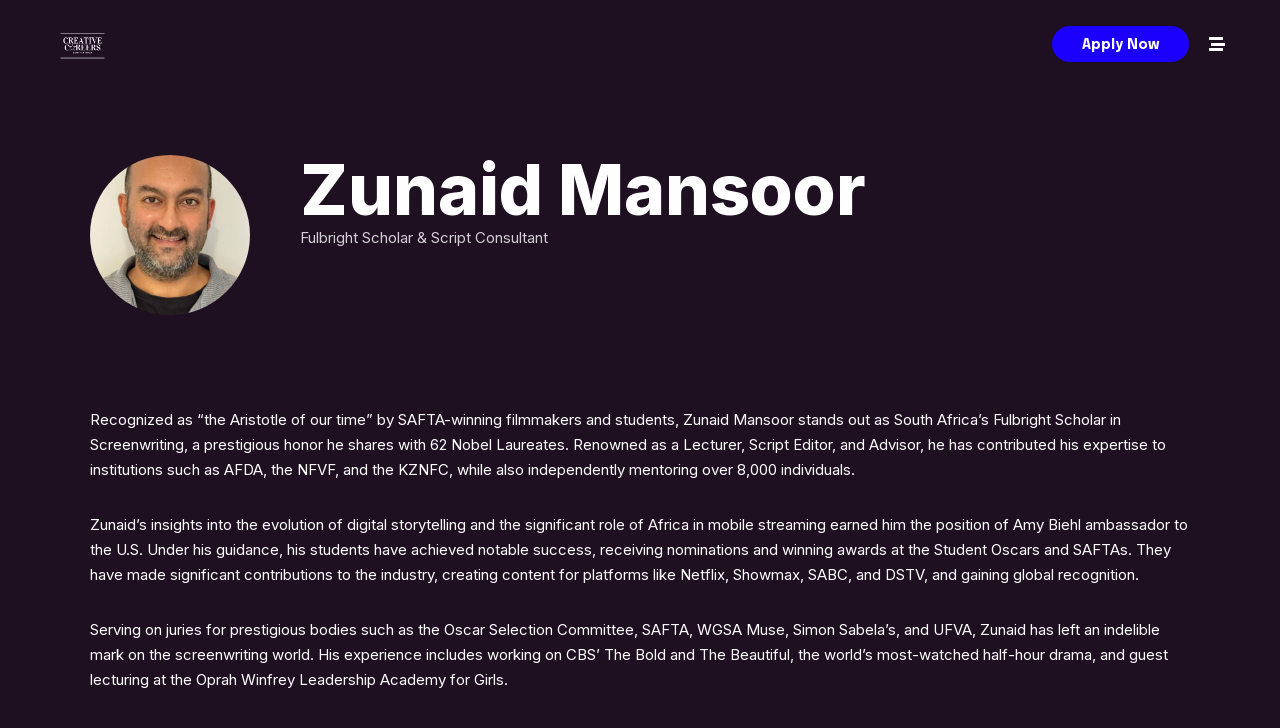

--- FILE ---
content_type: text/html; charset=UTF-8
request_url: https://screen.creativecareers.co.za/speaker/zunaid-mansoor/
body_size: 24226
content:
<!DOCTYPE html>
<html dir="ltr" lang="en-US" prefix="og: https://ogp.me/ns#"  data-menu="leftalign">
<head>

<link rel="profile" href="http://gmpg.org/xfn/11" />
<link rel="pingback" href="https://screen.creativecareers.co.za/xmlrpc.php" />

 

<title>Zunaid Mansoor - Am I the Writer? Screenwriting Skills Programme</title>

		<!-- All in One SEO 4.5.0 - aioseo.com -->
		<meta name="description" content="Recognized as “the Aristotle of our time” by SAFTA-winning filmmakers and students, Zunaid Mansoor stands out as South Africa&#039;s Fulbright Scholar in Screenwriting, a prestigious honor he shares with 62 Nobel Laureates. Renowned as a Lecturer, Script Editor, and Advisor, he has contributed his expertise to institutions such as AFDA, the NFVF, and the KZNFC," />
		<meta name="robots" content="max-image-preview:large" />
		<link rel="canonical" href="https://screen.creativecareers.co.za/speaker/zunaid-mansoor/" />
		<meta name="generator" content="All in One SEO (AIOSEO) 4.5.0" />
		<meta property="og:locale" content="en_US" />
		<meta property="og:site_name" content="Am I the Writer? Screenwriting Skills Programme - Upskilling young creatives in South Africa." />
		<meta property="og:type" content="article" />
		<meta property="og:title" content="Zunaid Mansoor - Am I the Writer? Screenwriting Skills Programme" />
		<meta property="og:description" content="Recognized as “the Aristotle of our time” by SAFTA-winning filmmakers and students, Zunaid Mansoor stands out as South Africa&#039;s Fulbright Scholar in Screenwriting, a prestigious honor he shares with 62 Nobel Laureates. Renowned as a Lecturer, Script Editor, and Advisor, he has contributed his expertise to institutions such as AFDA, the NFVF, and the KZNFC," />
		<meta property="og:url" content="https://screen.creativecareers.co.za/speaker/zunaid-mansoor/" />
		<meta property="article:published_time" content="2017-02-19T03:54:52+00:00" />
		<meta property="article:modified_time" content="2023-11-12T18:40:05+00:00" />
		<meta name="twitter:card" content="summary_large_image" />
		<meta name="twitter:title" content="Zunaid Mansoor - Am I the Writer? Screenwriting Skills Programme" />
		<meta name="twitter:description" content="Recognized as “the Aristotle of our time” by SAFTA-winning filmmakers and students, Zunaid Mansoor stands out as South Africa&#039;s Fulbright Scholar in Screenwriting, a prestigious honor he shares with 62 Nobel Laureates. Renowned as a Lecturer, Script Editor, and Advisor, he has contributed his expertise to institutions such as AFDA, the NFVF, and the KZNFC," />
		<script type="application/ld+json" class="aioseo-schema">
			{"@context":"https:\/\/schema.org","@graph":[{"@type":"BreadcrumbList","@id":"https:\/\/screen.creativecareers.co.za\/speaker\/zunaid-mansoor\/#breadcrumblist","itemListElement":[{"@type":"ListItem","@id":"https:\/\/screen.creativecareers.co.za\/#listItem","position":1,"name":"Home","item":"https:\/\/screen.creativecareers.co.za\/","nextItem":"https:\/\/screen.creativecareers.co.za\/speaker\/zunaid-mansoor\/#listItem"},{"@type":"ListItem","@id":"https:\/\/screen.creativecareers.co.za\/speaker\/zunaid-mansoor\/#listItem","position":2,"name":"Zunaid Mansoor","previousItem":"https:\/\/screen.creativecareers.co.za\/#listItem"}]},{"@type":"Organization","@id":"https:\/\/screen.creativecareers.co.za\/#organization","name":"Creative Careers South Africa","url":"https:\/\/screen.creativecareers.co.za\/"},{"@type":"Person","@id":"https:\/\/screen.creativecareers.co.za\/author\/cplqk\/#author","url":"https:\/\/screen.creativecareers.co.za\/author\/cplqk\/","name":"cplqk","image":{"@type":"ImageObject","@id":"https:\/\/screen.creativecareers.co.za\/speaker\/zunaid-mansoor\/#authorImage","url":"https:\/\/secure.gravatar.com\/avatar\/dc31f6ff2889207772a95a673c03cac9548baf18e80fde65cc2185e76f708ce3?s=96&d=mm&r=g","width":96,"height":96,"caption":"cplqk"}},{"@type":"WebPage","@id":"https:\/\/screen.creativecareers.co.za\/speaker\/zunaid-mansoor\/#webpage","url":"https:\/\/screen.creativecareers.co.za\/speaker\/zunaid-mansoor\/","name":"Zunaid Mansoor - Am I the Writer? Screenwriting Skills Programme","description":"Recognized as \u201cthe Aristotle of our time\u201d by SAFTA-winning filmmakers and students, Zunaid Mansoor stands out as South Africa's Fulbright Scholar in Screenwriting, a prestigious honor he shares with 62 Nobel Laureates. Renowned as a Lecturer, Script Editor, and Advisor, he has contributed his expertise to institutions such as AFDA, the NFVF, and the KZNFC,","inLanguage":"en-US","isPartOf":{"@id":"https:\/\/screen.creativecareers.co.za\/#website"},"breadcrumb":{"@id":"https:\/\/screen.creativecareers.co.za\/speaker\/zunaid-mansoor\/#breadcrumblist"},"author":{"@id":"https:\/\/screen.creativecareers.co.za\/author\/cplqk\/#author"},"creator":{"@id":"https:\/\/screen.creativecareers.co.za\/author\/cplqk\/#author"},"image":{"@type":"ImageObject","url":"https:\/\/screen.creativecareers.co.za\/wp-content\/uploads\/2017\/02\/1699735926618-f71e8396-958f-406c-a3c2-22d484511cca_1.jpg","@id":"https:\/\/screen.creativecareers.co.za\/speaker\/zunaid-mansoor\/#mainImage","width":724,"height":1024},"primaryImageOfPage":{"@id":"https:\/\/screen.creativecareers.co.za\/speaker\/zunaid-mansoor\/#mainImage"},"datePublished":"2017-02-19T03:54:52+00:00","dateModified":"2023-11-12T18:40:05+00:00"},{"@type":"WebSite","@id":"https:\/\/screen.creativecareers.co.za\/#website","url":"https:\/\/screen.creativecareers.co.za\/","name":"Creative Careers South Africa","description":"Upskilling young creatives in South Africa.","inLanguage":"en-US","publisher":{"@id":"https:\/\/screen.creativecareers.co.za\/#organization"}}]}
		</script>
		<!-- All in One SEO -->

<link href='https://fonts.gstatic.com' crossorigin rel='preconnect' />
<link rel="alternate" type="application/rss+xml" title="Am I the Writer? Screenwriting Skills Programme &raquo; Feed" href="https://screen.creativecareers.co.za/feed/" />
<link rel="alternate" type="application/rss+xml" title="Am I the Writer? Screenwriting Skills Programme &raquo; Comments Feed" href="https://screen.creativecareers.co.za/comments/feed/" />
<meta charset="UTF-8" /><meta name="viewport" content="width=device-width, initial-scale=1, maximum-scale=1" /><meta name="format-detection" content="telephone=no"><meta property="og:image" content="https://screen.creativecareers.co.za/wp-content/uploads/2017/02/1699735926618-f71e8396-958f-406c-a3c2-22d484511cca_1-212x300.jpg"/><meta property="og:type" content="article" /><meta property="og:title" content="Zunaid Mansoor"/><meta property="og:url" content="https://screen.creativecareers.co.za/speaker/zunaid-mansoor/"/><meta property="og:description" content=""/><link rel="alternate" title="oEmbed (JSON)" type="application/json+oembed" href="https://screen.creativecareers.co.za/wp-json/oembed/1.0/embed?url=https%3A%2F%2Fscreen.creativecareers.co.za%2Fspeaker%2Fzunaid-mansoor%2F" />
<link rel="alternate" title="oEmbed (XML)" type="text/xml+oembed" href="https://screen.creativecareers.co.za/wp-json/oembed/1.0/embed?url=https%3A%2F%2Fscreen.creativecareers.co.za%2Fspeaker%2Fzunaid-mansoor%2F&#038;format=xml" />
<style id='wp-img-auto-sizes-contain-inline-css' type='text/css'>
img:is([sizes=auto i],[sizes^="auto," i]){contain-intrinsic-size:3000px 1500px}
/*# sourceURL=wp-img-auto-sizes-contain-inline-css */
</style>
<style id='wp-emoji-styles-inline-css' type='text/css'>

	img.wp-smiley, img.emoji {
		display: inline !important;
		border: none !important;
		box-shadow: none !important;
		height: 1em !important;
		width: 1em !important;
		margin: 0 0.07em !important;
		vertical-align: -0.1em !important;
		background: none !important;
		padding: 0 !important;
	}
/*# sourceURL=wp-emoji-styles-inline-css */
</style>
<link rel='stylesheet' id='wp-block-library-css' href='https://screen.creativecareers.co.za/wp-includes/css/dist/block-library/style.min.css' type='text/css' media='all' />
<style id='wp-block-archives-inline-css' type='text/css'>
.wp-block-archives{box-sizing:border-box}.wp-block-archives-dropdown label{display:block}
/*# sourceURL=https://screen.creativecareers.co.za/wp-includes/blocks/archives/style.min.css */
</style>
<style id='wp-block-categories-inline-css' type='text/css'>
.wp-block-categories{box-sizing:border-box}.wp-block-categories.alignleft{margin-right:2em}.wp-block-categories.alignright{margin-left:2em}.wp-block-categories.wp-block-categories-dropdown.aligncenter{text-align:center}.wp-block-categories .wp-block-categories__label{display:block;width:100%}
/*# sourceURL=https://screen.creativecareers.co.za/wp-includes/blocks/categories/style.min.css */
</style>
<style id='wp-block-heading-inline-css' type='text/css'>
h1:where(.wp-block-heading).has-background,h2:where(.wp-block-heading).has-background,h3:where(.wp-block-heading).has-background,h4:where(.wp-block-heading).has-background,h5:where(.wp-block-heading).has-background,h6:where(.wp-block-heading).has-background{padding:1.25em 2.375em}h1.has-text-align-left[style*=writing-mode]:where([style*=vertical-lr]),h1.has-text-align-right[style*=writing-mode]:where([style*=vertical-rl]),h2.has-text-align-left[style*=writing-mode]:where([style*=vertical-lr]),h2.has-text-align-right[style*=writing-mode]:where([style*=vertical-rl]),h3.has-text-align-left[style*=writing-mode]:where([style*=vertical-lr]),h3.has-text-align-right[style*=writing-mode]:where([style*=vertical-rl]),h4.has-text-align-left[style*=writing-mode]:where([style*=vertical-lr]),h4.has-text-align-right[style*=writing-mode]:where([style*=vertical-rl]),h5.has-text-align-left[style*=writing-mode]:where([style*=vertical-lr]),h5.has-text-align-right[style*=writing-mode]:where([style*=vertical-rl]),h6.has-text-align-left[style*=writing-mode]:where([style*=vertical-lr]),h6.has-text-align-right[style*=writing-mode]:where([style*=vertical-rl]){rotate:180deg}
/*# sourceURL=https://screen.creativecareers.co.za/wp-includes/blocks/heading/style.min.css */
</style>
<style id='wp-block-group-inline-css' type='text/css'>
.wp-block-group{box-sizing:border-box}:where(.wp-block-group.wp-block-group-is-layout-constrained){position:relative}
/*# sourceURL=https://screen.creativecareers.co.za/wp-includes/blocks/group/style.min.css */
</style>
<style id='global-styles-inline-css' type='text/css'>
:root{--wp--preset--aspect-ratio--square: 1;--wp--preset--aspect-ratio--4-3: 4/3;--wp--preset--aspect-ratio--3-4: 3/4;--wp--preset--aspect-ratio--3-2: 3/2;--wp--preset--aspect-ratio--2-3: 2/3;--wp--preset--aspect-ratio--16-9: 16/9;--wp--preset--aspect-ratio--9-16: 9/16;--wp--preset--color--black: #000000;--wp--preset--color--cyan-bluish-gray: #abb8c3;--wp--preset--color--white: #ffffff;--wp--preset--color--pale-pink: #f78da7;--wp--preset--color--vivid-red: #cf2e2e;--wp--preset--color--luminous-vivid-orange: #ff6900;--wp--preset--color--luminous-vivid-amber: #fcb900;--wp--preset--color--light-green-cyan: #7bdcb5;--wp--preset--color--vivid-green-cyan: #00d084;--wp--preset--color--pale-cyan-blue: #8ed1fc;--wp--preset--color--vivid-cyan-blue: #0693e3;--wp--preset--color--vivid-purple: #9b51e0;--wp--preset--gradient--vivid-cyan-blue-to-vivid-purple: linear-gradient(135deg,rgb(6,147,227) 0%,rgb(155,81,224) 100%);--wp--preset--gradient--light-green-cyan-to-vivid-green-cyan: linear-gradient(135deg,rgb(122,220,180) 0%,rgb(0,208,130) 100%);--wp--preset--gradient--luminous-vivid-amber-to-luminous-vivid-orange: linear-gradient(135deg,rgb(252,185,0) 0%,rgb(255,105,0) 100%);--wp--preset--gradient--luminous-vivid-orange-to-vivid-red: linear-gradient(135deg,rgb(255,105,0) 0%,rgb(207,46,46) 100%);--wp--preset--gradient--very-light-gray-to-cyan-bluish-gray: linear-gradient(135deg,rgb(238,238,238) 0%,rgb(169,184,195) 100%);--wp--preset--gradient--cool-to-warm-spectrum: linear-gradient(135deg,rgb(74,234,220) 0%,rgb(151,120,209) 20%,rgb(207,42,186) 40%,rgb(238,44,130) 60%,rgb(251,105,98) 80%,rgb(254,248,76) 100%);--wp--preset--gradient--blush-light-purple: linear-gradient(135deg,rgb(255,206,236) 0%,rgb(152,150,240) 100%);--wp--preset--gradient--blush-bordeaux: linear-gradient(135deg,rgb(254,205,165) 0%,rgb(254,45,45) 50%,rgb(107,0,62) 100%);--wp--preset--gradient--luminous-dusk: linear-gradient(135deg,rgb(255,203,112) 0%,rgb(199,81,192) 50%,rgb(65,88,208) 100%);--wp--preset--gradient--pale-ocean: linear-gradient(135deg,rgb(255,245,203) 0%,rgb(182,227,212) 50%,rgb(51,167,181) 100%);--wp--preset--gradient--electric-grass: linear-gradient(135deg,rgb(202,248,128) 0%,rgb(113,206,126) 100%);--wp--preset--gradient--midnight: linear-gradient(135deg,rgb(2,3,129) 0%,rgb(40,116,252) 100%);--wp--preset--font-size--small: 13px;--wp--preset--font-size--medium: 20px;--wp--preset--font-size--large: 36px;--wp--preset--font-size--x-large: 42px;--wp--preset--spacing--20: 0.44rem;--wp--preset--spacing--30: 0.67rem;--wp--preset--spacing--40: 1rem;--wp--preset--spacing--50: 1.5rem;--wp--preset--spacing--60: 2.25rem;--wp--preset--spacing--70: 3.38rem;--wp--preset--spacing--80: 5.06rem;--wp--preset--shadow--natural: 6px 6px 9px rgba(0, 0, 0, 0.2);--wp--preset--shadow--deep: 12px 12px 50px rgba(0, 0, 0, 0.4);--wp--preset--shadow--sharp: 6px 6px 0px rgba(0, 0, 0, 0.2);--wp--preset--shadow--outlined: 6px 6px 0px -3px rgb(255, 255, 255), 6px 6px rgb(0, 0, 0);--wp--preset--shadow--crisp: 6px 6px 0px rgb(0, 0, 0);}:where(.is-layout-flex){gap: 0.5em;}:where(.is-layout-grid){gap: 0.5em;}body .is-layout-flex{display: flex;}.is-layout-flex{flex-wrap: wrap;align-items: center;}.is-layout-flex > :is(*, div){margin: 0;}body .is-layout-grid{display: grid;}.is-layout-grid > :is(*, div){margin: 0;}:where(.wp-block-columns.is-layout-flex){gap: 2em;}:where(.wp-block-columns.is-layout-grid){gap: 2em;}:where(.wp-block-post-template.is-layout-flex){gap: 1.25em;}:where(.wp-block-post-template.is-layout-grid){gap: 1.25em;}.has-black-color{color: var(--wp--preset--color--black) !important;}.has-cyan-bluish-gray-color{color: var(--wp--preset--color--cyan-bluish-gray) !important;}.has-white-color{color: var(--wp--preset--color--white) !important;}.has-pale-pink-color{color: var(--wp--preset--color--pale-pink) !important;}.has-vivid-red-color{color: var(--wp--preset--color--vivid-red) !important;}.has-luminous-vivid-orange-color{color: var(--wp--preset--color--luminous-vivid-orange) !important;}.has-luminous-vivid-amber-color{color: var(--wp--preset--color--luminous-vivid-amber) !important;}.has-light-green-cyan-color{color: var(--wp--preset--color--light-green-cyan) !important;}.has-vivid-green-cyan-color{color: var(--wp--preset--color--vivid-green-cyan) !important;}.has-pale-cyan-blue-color{color: var(--wp--preset--color--pale-cyan-blue) !important;}.has-vivid-cyan-blue-color{color: var(--wp--preset--color--vivid-cyan-blue) !important;}.has-vivid-purple-color{color: var(--wp--preset--color--vivid-purple) !important;}.has-black-background-color{background-color: var(--wp--preset--color--black) !important;}.has-cyan-bluish-gray-background-color{background-color: var(--wp--preset--color--cyan-bluish-gray) !important;}.has-white-background-color{background-color: var(--wp--preset--color--white) !important;}.has-pale-pink-background-color{background-color: var(--wp--preset--color--pale-pink) !important;}.has-vivid-red-background-color{background-color: var(--wp--preset--color--vivid-red) !important;}.has-luminous-vivid-orange-background-color{background-color: var(--wp--preset--color--luminous-vivid-orange) !important;}.has-luminous-vivid-amber-background-color{background-color: var(--wp--preset--color--luminous-vivid-amber) !important;}.has-light-green-cyan-background-color{background-color: var(--wp--preset--color--light-green-cyan) !important;}.has-vivid-green-cyan-background-color{background-color: var(--wp--preset--color--vivid-green-cyan) !important;}.has-pale-cyan-blue-background-color{background-color: var(--wp--preset--color--pale-cyan-blue) !important;}.has-vivid-cyan-blue-background-color{background-color: var(--wp--preset--color--vivid-cyan-blue) !important;}.has-vivid-purple-background-color{background-color: var(--wp--preset--color--vivid-purple) !important;}.has-black-border-color{border-color: var(--wp--preset--color--black) !important;}.has-cyan-bluish-gray-border-color{border-color: var(--wp--preset--color--cyan-bluish-gray) !important;}.has-white-border-color{border-color: var(--wp--preset--color--white) !important;}.has-pale-pink-border-color{border-color: var(--wp--preset--color--pale-pink) !important;}.has-vivid-red-border-color{border-color: var(--wp--preset--color--vivid-red) !important;}.has-luminous-vivid-orange-border-color{border-color: var(--wp--preset--color--luminous-vivid-orange) !important;}.has-luminous-vivid-amber-border-color{border-color: var(--wp--preset--color--luminous-vivid-amber) !important;}.has-light-green-cyan-border-color{border-color: var(--wp--preset--color--light-green-cyan) !important;}.has-vivid-green-cyan-border-color{border-color: var(--wp--preset--color--vivid-green-cyan) !important;}.has-pale-cyan-blue-border-color{border-color: var(--wp--preset--color--pale-cyan-blue) !important;}.has-vivid-cyan-blue-border-color{border-color: var(--wp--preset--color--vivid-cyan-blue) !important;}.has-vivid-purple-border-color{border-color: var(--wp--preset--color--vivid-purple) !important;}.has-vivid-cyan-blue-to-vivid-purple-gradient-background{background: var(--wp--preset--gradient--vivid-cyan-blue-to-vivid-purple) !important;}.has-light-green-cyan-to-vivid-green-cyan-gradient-background{background: var(--wp--preset--gradient--light-green-cyan-to-vivid-green-cyan) !important;}.has-luminous-vivid-amber-to-luminous-vivid-orange-gradient-background{background: var(--wp--preset--gradient--luminous-vivid-amber-to-luminous-vivid-orange) !important;}.has-luminous-vivid-orange-to-vivid-red-gradient-background{background: var(--wp--preset--gradient--luminous-vivid-orange-to-vivid-red) !important;}.has-very-light-gray-to-cyan-bluish-gray-gradient-background{background: var(--wp--preset--gradient--very-light-gray-to-cyan-bluish-gray) !important;}.has-cool-to-warm-spectrum-gradient-background{background: var(--wp--preset--gradient--cool-to-warm-spectrum) !important;}.has-blush-light-purple-gradient-background{background: var(--wp--preset--gradient--blush-light-purple) !important;}.has-blush-bordeaux-gradient-background{background: var(--wp--preset--gradient--blush-bordeaux) !important;}.has-luminous-dusk-gradient-background{background: var(--wp--preset--gradient--luminous-dusk) !important;}.has-pale-ocean-gradient-background{background: var(--wp--preset--gradient--pale-ocean) !important;}.has-electric-grass-gradient-background{background: var(--wp--preset--gradient--electric-grass) !important;}.has-midnight-gradient-background{background: var(--wp--preset--gradient--midnight) !important;}.has-small-font-size{font-size: var(--wp--preset--font-size--small) !important;}.has-medium-font-size{font-size: var(--wp--preset--font-size--medium) !important;}.has-large-font-size{font-size: var(--wp--preset--font-size--large) !important;}.has-x-large-font-size{font-size: var(--wp--preset--font-size--x-large) !important;}
/*# sourceURL=global-styles-inline-css */
</style>

<style id='classic-theme-styles-inline-css' type='text/css'>
/*! This file is auto-generated */
.wp-block-button__link{color:#fff;background-color:#32373c;border-radius:9999px;box-shadow:none;text-decoration:none;padding:calc(.667em + 2px) calc(1.333em + 2px);font-size:1.125em}.wp-block-file__button{background:#32373c;color:#fff;text-decoration:none}
/*# sourceURL=/wp-includes/css/classic-themes.min.css */
</style>
<link rel='stylesheet' id='contact-form-7-css' href='https://screen.creativecareers.co.za/wp-content/plugins/contact-form-7/includes/css/styles.css' type='text/css' media='all' />
<link rel='stylesheet' id='woocommerce-layout-css' href='https://screen.creativecareers.co.za/wp-content/plugins/woocommerce/assets/css/woocommerce-layout.css' type='text/css' media='all' />
<link rel='stylesheet' id='woocommerce-smallscreen-css' href='https://screen.creativecareers.co.za/wp-content/plugins/woocommerce/assets/css/woocommerce-smallscreen.css' type='text/css' media='only screen and (max-width: 768px)' />
<link rel='stylesheet' id='woocommerce-general-css' href='https://screen.creativecareers.co.za/wp-content/plugins/woocommerce/assets/css/woocommerce.css' type='text/css' media='all' />
<style id='woocommerce-inline-inline-css' type='text/css'>
.woocommerce form .form-row .required { visibility: visible; }
/*# sourceURL=woocommerce-inline-inline-css */
</style>
<link rel='stylesheet' id='grandconference-reset-css-css' href='https://screen.creativecareers.co.za/wp-content/themes/grandconference/css/reset.css' type='text/css' media='all' />
<link rel='stylesheet' id='grandconference-wordpress-css-css' href='https://screen.creativecareers.co.za/wp-content/themes/grandconference/css/wordpress.css' type='text/css' media='all' />
<link rel='stylesheet' id='grandconference-animation-css-css' href='https://screen.creativecareers.co.za/wp-content/themes/grandconference/css/animation.css' type='text/css' media='all' />
<link rel='stylesheet' id='ilightbox-css' href='https://screen.creativecareers.co.za/wp-content/themes/grandconference/css/ilightbox/ilightbox.css' type='text/css' media='all' />
<link rel='stylesheet' id='grandconference-jqueryui-css' href='https://screen.creativecareers.co.za/wp-content/themes/grandconference/css/jqueryui/custom.css' type='text/css' media='all' />
<link rel='stylesheet' id='mediaelement-css' href='https://screen.creativecareers.co.za/wp-includes/js/mediaelement/mediaelementplayer-legacy.min.css' type='text/css' media='all' />
<link rel='stylesheet' id='flexslider-css' href='https://screen.creativecareers.co.za/wp-content/themes/grandconference/js/flexslider/flexslider.css' type='text/css' media='all' />
<link rel='stylesheet' id='tooltipster-css' href='https://screen.creativecareers.co.za/wp-content/themes/grandconference/css/tooltipster.css' type='text/css' media='all' />
<link rel='stylesheet' id='odometer-theme-css' href='https://screen.creativecareers.co.za/wp-content/themes/grandconference/css/odometer-theme-minimal.css' type='text/css' media='all' />
<link rel='stylesheet' id='grandconference-screen-css' href='https://screen.creativecareers.co.za/wp-content/themes/grandconference/css/screen.css' type='text/css' media='all' />
<link rel='stylesheet' id='grandconference-leftalignmenu-css' href='https://screen.creativecareers.co.za/wp-content/themes/grandconference/css/menus/leftalignmenu.css' type='text/css' media='all' />
<link rel='stylesheet' id='fontawesome-css' href='https://screen.creativecareers.co.za/wp-content/themes/grandconference/css/font-awesome.min.css' type='text/css' media='all' />
<link rel='stylesheet' id='themify-icons-css' href='https://screen.creativecareers.co.za/wp-content/themes/grandconference/css/themify-icons.css' type='text/css' media='all' />
<link rel='stylesheet' id='grandconference-script-custom-css-css' href='https://screen.creativecareers.co.za/wp-admin/admin-ajax.php?action=grandconference_custom_css' type='text/css' media='all' />
<link rel='stylesheet' id='loftloader-lite-animation-css' href='https://screen.creativecareers.co.za/wp-content/plugins/loftloader/assets/css/loftloader.min.css' type='text/css' media='all' />
<link rel='stylesheet' id='grandconference-script-responsive-css-css' href='https://screen.creativecareers.co.za/wp-content/themes/grandconference/css/grid.css' type='text/css' media='all' />
<script type="text/javascript" src="https://screen.creativecareers.co.za/wp-includes/js/jquery/jquery.min.js" id="jquery-core-js"></script>
<script type="text/javascript" src="https://screen.creativecareers.co.za/wp-includes/js/jquery/jquery-migrate.min.js" id="jquery-migrate-js"></script>
<link rel="https://api.w.org/" href="https://screen.creativecareers.co.za/wp-json/" /><link rel="EditURI" type="application/rsd+xml" title="RSD" href="https://screen.creativecareers.co.za/xmlrpc.php?rsd" />
<meta name="generator" content="WordPress 6.9" />
<meta name="generator" content="WooCommerce 8.2.4" />
<link rel='shortlink' href='https://screen.creativecareers.co.za/?p=136' />
	<noscript><style>.woocommerce-product-gallery{ opacity: 1 !important; }</style></noscript>
	<meta name="generator" content="Elementor 3.17.3; features: e_dom_optimization, e_optimized_assets_loading, e_optimized_css_loading, additional_custom_breakpoints; settings: css_print_method-internal, google_font-enabled, font_display-swap">
<meta name="generator" content="Powered by Slider Revolution 6.6.16 - responsive, Mobile-Friendly Slider Plugin for WordPress with comfortable drag and drop interface." />
<link rel="icon" href="https://screen.creativecareers.co.za/wp-content/uploads/2023/10/cropped-creative_careers_2023_1200x630-32x32.png" sizes="32x32" />
<link rel="icon" href="https://screen.creativecareers.co.za/wp-content/uploads/2023/10/cropped-creative_careers_2023_1200x630-192x192.png" sizes="192x192" />
<link rel="apple-touch-icon" href="https://screen.creativecareers.co.za/wp-content/uploads/2023/10/cropped-creative_careers_2023_1200x630-180x180.png" />
<meta name="msapplication-TileImage" content="https://screen.creativecareers.co.za/wp-content/uploads/2023/10/cropped-creative_careers_2023_1200x630-270x270.png" />
<script>function setREVStartSize(e){
			//window.requestAnimationFrame(function() {
				window.RSIW = window.RSIW===undefined ? window.innerWidth : window.RSIW;
				window.RSIH = window.RSIH===undefined ? window.innerHeight : window.RSIH;
				try {
					var pw = document.getElementById(e.c).parentNode.offsetWidth,
						newh;
					pw = pw===0 || isNaN(pw) || (e.l=="fullwidth" || e.layout=="fullwidth") ? window.RSIW : pw;
					e.tabw = e.tabw===undefined ? 0 : parseInt(e.tabw);
					e.thumbw = e.thumbw===undefined ? 0 : parseInt(e.thumbw);
					e.tabh = e.tabh===undefined ? 0 : parseInt(e.tabh);
					e.thumbh = e.thumbh===undefined ? 0 : parseInt(e.thumbh);
					e.tabhide = e.tabhide===undefined ? 0 : parseInt(e.tabhide);
					e.thumbhide = e.thumbhide===undefined ? 0 : parseInt(e.thumbhide);
					e.mh = e.mh===undefined || e.mh=="" || e.mh==="auto" ? 0 : parseInt(e.mh,0);
					if(e.layout==="fullscreen" || e.l==="fullscreen")
						newh = Math.max(e.mh,window.RSIH);
					else{
						e.gw = Array.isArray(e.gw) ? e.gw : [e.gw];
						for (var i in e.rl) if (e.gw[i]===undefined || e.gw[i]===0) e.gw[i] = e.gw[i-1];
						e.gh = e.el===undefined || e.el==="" || (Array.isArray(e.el) && e.el.length==0)? e.gh : e.el;
						e.gh = Array.isArray(e.gh) ? e.gh : [e.gh];
						for (var i in e.rl) if (e.gh[i]===undefined || e.gh[i]===0) e.gh[i] = e.gh[i-1];
											
						var nl = new Array(e.rl.length),
							ix = 0,
							sl;
						e.tabw = e.tabhide>=pw ? 0 : e.tabw;
						e.thumbw = e.thumbhide>=pw ? 0 : e.thumbw;
						e.tabh = e.tabhide>=pw ? 0 : e.tabh;
						e.thumbh = e.thumbhide>=pw ? 0 : e.thumbh;
						for (var i in e.rl) nl[i] = e.rl[i]<window.RSIW ? 0 : e.rl[i];
						sl = nl[0];
						for (var i in nl) if (sl>nl[i] && nl[i]>0) { sl = nl[i]; ix=i;}
						var m = pw>(e.gw[ix]+e.tabw+e.thumbw) ? 1 : (pw-(e.tabw+e.thumbw)) / (e.gw[ix]);
						newh =  (e.gh[ix] * m) + (e.tabh + e.thumbh);
					}
					var el = document.getElementById(e.c);
					if (el!==null && el) el.style.height = newh+"px";
					el = document.getElementById(e.c+"_wrapper");
					if (el!==null && el) {
						el.style.height = newh+"px";
						el.style.display = "block";
					}
				} catch(e){
					console.log("Failure at Presize of Slider:" + e)
				}
			//});
		  };</script>
<style id="loftloader-lite-custom-bg-color">#loftloader-wrapper .loader-section {
	background: #000000;
}
</style><style id="loftloader-lite-custom-bg-opacity">#loftloader-wrapper .loader-section {
	opacity: 0.95;
}
</style><style id="loftloader-lite-custom-loader">#loftloader-wrapper.pl-sun #loader {
	color: #248acc;
}
</style><style id="kirki-inline-styles">body, input[type=text], input[type=password], input[type=email], input[type=url], input[type=date], input[type=tel], input.wpcf7-text, .woocommerce table.cart td.actions .coupon .input-text, .woocommerce-page table.cart td.actions .coupon .input-text, .woocommerce #content table.cart td.actions .coupon .input-text, .woocommerce-page #content table.cart td.actions .coupon .input-text, select, textarea{font-family:Inter;font-size:16px;font-weight:400;letter-spacing:0px;line-height:1.7;text-transform:none;}body, input[type=text], input[type=password], input[type=email], input[type=url], input[type=date], input[type=tel], input.wpcf7-text, .woocommerce table.cart td.actions .coupon .input-text, .woocommerce-page table.cart td.actions .coupon .input-text, .woocommerce #content table.cart td.actions .coupon .input-text, .woocommerce-page #content table.cart td.actions .coupon .input-text, select, input[type=submit], input[type=button], a.button, .button{font-size:15px;font-weight:400;}h1, h2, h3, h4, h5, h6, h7, .post_quote_title, label, strong[itemprop="author"], #page_content_wrapper .posts.blog li a, .page_content_wrapper .posts.blog li a, .readmore, .post_detail.single_post, .page_tagline, #gallery_caption .tg_caption .tg_desc, #filter_selected, #autocomplete li strong, blockquote, .sidebar_widget li.widget_products, #copyright, #footer_menu li a, #footer ul.sidebar_widget li ul.posts.blog li a, .woocommerce-page table.cart th, table.shop_table thead tr th, .woocommerce-page div.product .woocommerce-tabs ul.tabs li a, .woocommerce ul.products li.product .price{font-family:Inter;}h1, h2, h3, h4, h5, h6, h7, .post_quote_title, label, strong[itemprop="author"], #page_content_wrapper .posts.blog li a, .page_content_wrapper .posts.blog li a, .readmore, .page_tagline, #gallery_caption .tg_caption .tg_desc, #filter_selected, #autocomplete li strong, blockquote, .sidebar_widget li.widget_products, #copyright, #footer_menu li a, #footer ul.sidebar_widget li ul.posts.blog li a, .woocommerce-page table.cart th, table.shop_table thead tr th, .woocommerce-page div.product .woocommerce-tabs ul.tabs li a, .woocommerce ul.products li.product .price{font-family:Inter;font-weight:800;letter-spacing:0px;line-height:1.5;text-transform:none;}h1, h2, h3, h4, h5, h6, h7, #autocomplete li strong{font-weight:700;letter-spacing:0px;}h1{font-size:34px;}h2{font-size:28px;}h3{font-size:24px;}h4{font-size:20px;}h5{font-size:18px;}h6{font-size:16px;}#page_caption h1, .ppb_title, .post_caption h1, .ppb_speaker_grid .speaker_info_wrapper h3, .ppb_speaker_grid .speaker_info_wrapper h4, .ppb_speaker_classic .speaker_info_wrapper h3, .ppb_speaker_classic .speaker_info_wrapper h4{font-size:20px;color:#ffffff;}body, #wrapper, #page_content_wrapper.fixed, #gallery_lightbox h2, .slider_wrapper .gallery_image_caption h2, #body_loading_screen, h3#reply-title span, .overlay_gallery_wrapper, .pricing_wrapper_border, .pagination a, .pagination span, #captcha-wrap .text-box input, .flex-direction-nav a, .blog_promo_title h6, #supersized li, #gallery_caption .tg_caption, #horizontal_gallery_wrapper .image_caption, .scheduleday_wrapper li .expandable, .scheduleday_wrapper li .session_content_wrapper{background-color:#1e0f21;}body, .pagination a, #gallery_lightbox h2, .slider_wrapper .gallery_image_caption h2, .post_info a, #page_content_wrapper.split #copyright, .page_content_wrapper.split #copyright, .ui-state-default a, .ui-state-default a:link, .ui-state-default a:visited, .readmore, .woocommerce-MyAccount-navigation ul a{color:#ffffff;}::selection{background-color:#ffffff;}::-webkit-input-placeholder{color:#ffffff;}::-moz-placeholder{color:#ffffff;}:-ms-input-placeholder{color:#ffffff;}a, .skin_color{color:#33f6f3;}.flex-control-paging li a.flex-active{background-color:#33f6f3;border-color:#33f6f3;}a:hover, a:active, .post_info_comment a i,{color:#ffb455;}.post_excerpt.post_tag a:hover, input[type=button]:hover, input[type=submit]:hover, a.button:hover, .button:hover, .button.submit, a.button.white:hover, .button.white:hover, a.button.white:active, .button.white:active{background:#ffb455;border-color:#ffb455;}h1, h2, h3, h4, h5, h6, h7, pre, code, tt, blockquote, .post_header h5 a, .post_header h3 a, .post_header.grid h6 a, .post_header.fullwidth h4 a, .post_header h5 a, blockquote, .site_loading_logo_item i, .ppb_subtitle, .woocommerce .woocommerce-ordering select, .woocommerce #page_content_wrapper a.button, .woocommerce.columns-4 ul.products li.product a.add_to_cart_button, .woocommerce.columns-4 ul.products li.product a.add_to_cart_button:hover, .ui-accordion .ui-accordion-header a, .tabs .ui-state-active a, body.woocommerce div.product .woocommerce-tabs ul.tabs li.active a, body.woocommerce-page div.product .woocommerce-tabs ul.tabs li.active a, body.woocommerce #content div.product .woocommerce-tabs ul.tabs li.active a, body.woocommerce-page #content div.product .woocommerce-tabs ul.tabs li.active a, .woocommerce div.product .woocommerce-tabs ul.tabs li a, .post_header h5 a, .post_header h6 a, .flex-direction-nav a:before, .social_share_button_wrapper .social_post_view .view_number, .social_share_button_wrapper .social_post_share_count .share_number, .portfolio_post_previous a, .portfolio_post_next a, #filter_selected, #autocomplete li strong, .post_detail.single_post a, .post_detail.single_post a:hover,.post_detail.single_post a:active, .ticket_wrapper li.price_row, .themelink{color:#ffffff;}body.page.page-template-gallery-archive-split-screen-php #fp-nav li .active span, body.tax-gallerycat #fp-nav li .active span, body.page.page-template-portfolio-fullscreen-split-screen-php #fp-nav li .active span, body.page.tax-portfolioset #fp-nav li .active span, body.page.page-template-gallery-archive-split-screen-php #fp-nav ul li a span, body.tax-gallerycat #fp-nav ul li a span, body.page.page-template-portfolio-fullscreen-split-screen-php #fp-nav ul li a span, body.page.tax-portfolioset #fp-nav ul li a span{background-color:#ffffff;}#social_share_wrapper, hr, #social_share_wrapper, .post.type-post, #page_content_wrapper .sidebar .content .sidebar_widget li h2.widgettitle, h2.widgettitle, h5.widgettitle, .comment .right, .widget_tag_cloud div a, .meta-tags a, .tag_cloud a, #footer, #post_more_wrapper, .woocommerce ul.products li.product, .woocommerce-page ul.products li.product, .woocommerce ul.products li.product .price, .woocommerce-page ul.products li.product .price, #page_content_wrapper .inner .sidebar_content, #page_content_wrapper .inner .sidebar_content.left_sidebar, .ajax_close, .ajax_next, .ajax_prev, .portfolio_next, .portfolio_prev, .portfolio_next_prev_wrapper.video .portfolio_prev, .portfolio_next_prev_wrapper.video .portfolio_next, .separated, .blog_next_prev_wrapper, #post_more_wrapper h5, #ajax_portfolio_wrapper.hidding, #ajax_portfolio_wrapper.visible, .tabs.vertical .ui-tabs-panel, .ui-tabs.vertical.right .ui-tabs-nav li, .woocommerce div.product .woocommerce-tabs ul.tabs li, .woocommerce #content div.product .woocommerce-tabs ul.tabs li, .woocommerce-page div.product .woocommerce-tabs ul.tabs li, .woocommerce-page #content div.product .woocommerce-tabs ul.tabs li, .woocommerce div.product .woocommerce-tabs .panel, .woocommerce-page div.product .woocommerce-tabs .panel, .woocommerce #content div.product .woocommerce-tabs .panel, .woocommerce-page #content div.product .woocommerce-tabs .panel, .woocommerce table.shop_table, .woocommerce-page table.shop_table, table tr td, .woocommerce .cart-collaterals .cart_totals, .woocommerce-page .cart-collaterals .cart_totals, .woocommerce .cart-collaterals .shipping_calculator, .woocommerce-page .cart-collaterals .shipping_calculator, .woocommerce .cart-collaterals .cart_totals tr td, .woocommerce .cart-collaterals .cart_totals tr th, .woocommerce-page .cart-collaterals .cart_totals tr td, .woocommerce-page .cart-collaterals .cart_totals tr th, table tr th, .woocommerce #payment, .woocommerce-page #payment, .woocommerce #payment ul.payment_methods li, .woocommerce-page #payment ul.payment_methods li, .woocommerce #payment div.form-row, .woocommerce-page #payment div.form-row, .ui-tabs li:first-child, .ui-tabs .ui-tabs-nav li, .ui-tabs.vertical .ui-tabs-nav li, .ui-tabs.vertical.right .ui-tabs-nav li.ui-state-active, .ui-tabs.vertical .ui-tabs-nav li:last-child, #page_content_wrapper .inner .sidebar_wrapper ul.sidebar_widget li.widget_nav_menu ul.menu li.current-menu-item a, .page_content_wrapper .inner .sidebar_wrapper ul.sidebar_widget li.widget_nav_menu ul.menu li.current-menu-item a, .pricing_wrapper, .pricing_wrapper li, .ui-accordion .ui-accordion-header, .ui-accordion .ui-accordion-content, #page_content_wrapper .sidebar .content .sidebar_widget li h2.widgettitle:before, h2.widgettitle:before, #autocomplete, .ppb_blog_minimal .one_third_bg, #page_content_wrapper .sidebar .content .sidebar_widget li h2.widgettitle, h2.widgettitle, h5.event_title, .tabs .ui-tabs-panel, .ui-tabs .ui-tabs-nav li, .ui-tabs li:first-child, .ui-tabs.vertical .ui-tabs-nav li:last-child, .woocommerce .woocommerce-ordering select, .woocommerce div.product .woocommerce-tabs ul.tabs li.active, .woocommerce-page div.product .woocommerce-tabs ul.tabs li.active, .woocommerce #content div.product .woocommerce-tabs ul.tabs li.active, .woocommerce-page #content div.product .woocommerce-tabs ul.tabs li.active, .woocommerce-page table.cart th, table.shop_table thead tr th, hr.title_break, .overlay_gallery_border, #page_content_wrapper.split #copyright, .page_content_wrapper.split #copyright, .post.type-post, .events.type-events, h5.event_title, .post_header h5.event_title, .client_archive_wrapper, #page_content_wrapper .sidebar .content .sidebar_widget li.widget, .page_content_wrapper .sidebar .content .sidebar_widget li.widget, hr.title_break.bold, blockquote, .social_share_button_wrapper, .social_share_button_wrapper, body:not(.single) .post_wrapper, .themeborder, .scheduleday_wrapper li{border-color:#333333;}.scheduleday_wrapper li.scheduleday_title, .scheduleday_wrapper.tab{background:#6400e4;}.scheduleday_wrapper.tab li.scheduleday_title.active{background:#ffb455;}input[type=text], input[type=password], input[type=email], input[type=url], input[type=tel], input[type=date], textarea, select{font-family:Inter;font-size:15px;font-weight:500;letter-spacing:0px;line-height:1.6;text-transform:none;background-color:#ffffff;color:#000000;border-color:#ffffff;}input[type=text], input[type=password], input[type=email], input[type=url], input[type=tel], input[type=date], textarea, .widget_search form, select, .woocommerce div.product form.cart .variations select{-webkit-border-radius:5px;-moz-border-radius:5px;border-radius:5px;}input[type=text]:focus, input[type=password]:focus, input[type=email]:focus, input[type=url]:focus, input[type=date]:focus, textarea:focus{border-color:#6400e4;}input[type=submit], input[type=button], a.button, .button, .woocommerce .page_slider a.button, a.button.fullwidth, .woocommerce-page div.product form.cart .button, .woocommerce #respond input#submit.alt, .woocommerce a.button.alt, .woocommerce button.button.alt, .woocommerce input.button.alt{font-family:Inter;font-size:16px;font-weight:700;letter-spacing:0px;line-height:1.6;text-transform:none;-webkit-border-radius:25px;-moz-border-radius:25px;border-radius:25px;}input[type=submit], input[type=button], a.button, .button, .pagination span, .pagination a:hover, .woocommerce .footer_bar .button, .woocommerce .footer_bar .button:hover, .woocommerce-page div.product form.cart .button, .woocommerce #respond input#submit.alt, .woocommerce a.button.alt, .woocommerce button.button.alt, .woocommerce input.button.alt, .post_type_icon, .filter li a:hover, .filter li a.active, #portfolio_wall_filters li a.active, #portfolio_wall_filters li a:hover, .comment_box, .one_half.gallery2 .portfolio_type_wrapper, .one_third.gallery3 .portfolio_type_wrapper, .one_fourth.gallery4 .portfolio_type_wrapper, .one_fifth.gallery5 .portfolio_type_wrapper, .portfolio_type_wrapper, .post_share_text, #close_share, .widget_tag_cloud div a:hover, .ui-accordion .ui-accordion-header .ui-icon, .mobile_menu_wrapper #mobile_menu_close.button, .clock_bg, .session_filters li a.active, .session_filters li a:hover, #toTop, .mobile_menu_wrapper #close_mobile_menu{background-color:#33f6f3;}.pagination span, .pagination a:hover, .button.ghost, .button.ghost:hover, .button.ghost:active, blockquote:after, .woocommerce-MyAccount-navigation ul li.is-active{border-color:#33f6f3;}.comment_box:before, .comment_box:after{border-top-color:#33f6f3;}.button.ghost, .button.ghost:hover, .button.ghost:active, .infinite_load_more, blockquote:before, .woocommerce-MyAccount-navigation ul li.is-active a{color:#33f6f3;}input[type=submit], input[type=button], a.button, .button, .pagination a:hover, .woocommerce .footer_bar .button , .woocommerce .footer_bar .button:hover, .woocommerce-page div.product form.cart .button, .woocommerce #respond input#submit.alt, .woocommerce a.button.alt, .woocommerce button.button.alt, .woocommerce input.button.alt, .post_type_icon, .filter li a:hover, .filter li a.active, #portfolio_wall_filters li a.active, #portfolio_wall_filters li a:hover, .comment_box, .one_half.gallery2 .portfolio_type_wrapper, .one_third.gallery3 .portfolio_type_wrapper, .one_fourth.gallery4 .portfolio_type_wrapper, .one_fifth.gallery5 .portfolio_type_wrapper, .portfolio_type_wrapper, .post_share_text, #close_share, .widget_tag_cloud div a:hover, .ui-accordion .ui-accordion-header .ui-icon, .mobile_menu_wrapper #mobile_menu_close.button, #toTop{color:#000000;}input[type=submit], input[type=button], a.button, .button, .pagination a:hover, .woocommerce .footer_bar .button , .woocommerce .footer_bar .button:hover, .woocommerce-page div.product form.cart .button, .woocommerce #respond input#submit.alt, .woocommerce a.button.alt, .woocommerce button.button.alt, .woocommerce input.button.alt, .infinite_load_more, .post_share_text, #close_share, .widget_tag_cloud div a:hover, .mobile_menu_wrapper #close_mobile_menu, .mobile_menu_wrapper #mobile_menu_close.button{border-color:#33f6f3;}.frame_top, .frame_bottom, .frame_left, .frame_right{background:#33f6f3;}body.tg_boxed{background-color:#f0f0f0;}#menu_wrapper .nav ul li a, #menu_wrapper div .nav li > a{font-family:Inter;letter-spacing:0px;text-transform:none;font-size:14px;font-weight:600;line-height:1.6;}#menu_wrapper .nav ul li a, #menu_wrapper div .nav li > a, .header_cart_wrapper i{font-size:14px;}#menu_wrapper .nav ul li a, #menu_wrapper div .nav li > a, #get_ticket.button.ghost{font-weight:600;}#menu_wrapper .nav ul li a, #menu_wrapper div .nav li > a, html[data-menu=centeralogo] #logo_right_button{padding-top:26px;padding-bottom:26px;}.top_bar{background-color:#1e0f21;}#menu_wrapper .nav ul li a, #menu_wrapper div .nav li > a, #mobile_nav_icon, #logo_wrapper .social_wrapper ul li a{color:#ffffff;}#mobile_nav_icon{border-color:#ffffff;}#menu_wrapper .nav ul li a.hover, #menu_wrapper .nav ul li a:hover, #menu_wrapper div .nav li a.hover, #menu_wrapper div .nav li a:hover, .header_cart_wrapper a:hover, #page_share:hover, #logo_wrapper .social_wrapper ul li a:hover{color:#ffb455;}#menu_wrapper div .nav > li.current-menu-item > a, #menu_wrapper div .nav > li.current-menu-parent > a, #menu_wrapper div .nav > li.current-menu-ancestor > a, #menu_wrapper div .nav li ul li.current-menu-item a, #menu_wrapper div .nav li.current-menu-parent ul li.current-menu-item a, #logo_wrapper .social_wrapper ul li a:active{color:#ffb455;}.top_bar, #page_caption, #nav_wrapper{border-color:#1e0f21;}#menu_wrapper .nav ul li ul li a, #menu_wrapper div .nav li ul li a, #menu_wrapper div .nav li.current-menu-parent ul li a{font-size:14px;font-weight:500;letter-spacing:0px;text-transform:none;font-family:Inter;}#menu_wrapper .nav ul li ul li a, #menu_wrapper div .nav li ul li a, #menu_wrapper div .nav li.current-menu-parent ul li a, #menu_wrapper div .nav li.current-menu-parent ul li.current-menu-item a, #menu_wrapper .nav ul li.megamenu ul li ul li a, #menu_wrapper div .nav li.megamenu ul li ul li a{color:#000000;}#menu_wrapper .nav ul li ul li a:hover, #menu_wrapper div .nav li ul li a:hover, #menu_wrapper div .nav li.current-menu-parent ul li a:hover, #menu_wrapper .nav ul li.megamenu ul li ul li a:hover, #menu_wrapper div .nav li.megamenu ul li ul li a:hover, #menu_wrapper .nav ul li.megamenu ul li ul li a:active, #menu_wrapper div .nav li.megamenu ul li ul li a:active, #menu_wrapper div .nav li.current-menu-parent ul li.current-menu-item a:hover{color:#ffb455;}#menu_wrapper .nav ul li ul li a:hover, #menu_wrapper div .nav li ul li a:hover, #menu_wrapper div .nav li.current-menu-parent ul li a:hover, #menu_wrapper .nav ul li.megamenu ul li ul li a:hover, #menu_wrapper div .nav li.megamenu ul li ul li a:hover, #menu_wrapper .nav ul li.megamenu ul li ul li a:active, #menu_wrapper div .nav li.megamenu ul li ul li a:active{background:#ffffff;}#menu_wrapper .nav ul li ul, #menu_wrapper div .nav li ul{background:#ffffff;border-color:#dce0e0;}#menu_wrapper div .nav li.megamenu ul li > a, #menu_wrapper div .nav li.megamenu ul li > a:hover, #menu_wrapper div .nav li.megamenu ul li > a:active, #menu_wrapper div .nav li.megamenu ul li.current-menu-item > a{color:#000000;}#menu_wrapper div .nav li.megamenu ul li{border-color:#dce0e0;}.above_top_bar{background:#000000;}#top_menu li a, .top_contact_info, .top_contact_info i, .top_contact_info a, .top_contact_info a:hover, .top_contact_info a:active{color:#ffffff;}.mobile_menu_wrapper{width:360px;background-color:#1e0f21;}.mobile_main_nav li a, #sub_menu li a{font-family:Inter;font-size:22px;line-height:2;font-weight:800;text-transform:none;letter-spacing:0px;}.mobile_menu_wrapper, .mobile_menu_wrapper h2.widgettitle, .mobile_menu_wrapper .sidebar_widget{text-align:left;}.mobile_main_nav li a, #sub_menu li a, .mobile_menu_wrapper .sidebar_wrapper a, .mobile_menu_wrapper .sidebar_wrapper, #close_mobile_menu i, .mobile_menu_wrapper .social_wrapper ul li a, html[data-menu=hammenufull] #copyright{color:#ffffff;}.mobile_main_nav li a:hover, .mobile_main_nav li a:active, #sub_menu li a:hover, #sub_menu li a:active, .mobile_menu_wrapper .sidebar_wrapper h2.widgettitle, .mobile_menu_wrapper .social_wrapper ul li a:hover{color:#ffb455;}.mobile_menu_wrapper #searchform input[type=text]{background:#ffffff;}.mobile_menu_wrapper #searchform input[type=text], .mobile_menu_wrapper #searchform button i{color:#1e0f21;}.mobile_menu_wrapper #searchform ::-webkit-input-placeholder{color:#1e0f21;}.mobile_menu_wrapper #searchform ::-moz-placeholder{color:#1e0f21;}.mobile_menu_wrapper #searchform :-ms-input-placeholder{color:#1e0f21;}#page_caption.hasbg{height:550px;}#page_caption{background-color:#1e0f21;padding-top:80px;padding-bottom:40px;}#page_caption h1, .ppb_title{font-size:70px;}#page_caption h1, .ppb_title, .post_caption h1{font-weight:700;text-transform:none;letter-spacing:0px;}#page_caption h1, .post_caption h1{line-height:1;font-family:Inter;font-size:70px;font-weight:800;letter-spacing:0px;text-transform:none;}#page_caption h1, .ppb_title, .post_caption h1, .page_tagline{text-align:left;}h2.ppb_title{font-size:36px;text-transform:none;font-family:Inter;font-weight:800;letter-spacing:0px;line-height:1.2;}.ppb_title{line-height:1.2em;}.page_tagline, .thumb_content span, .portfolio_desc .portfolio_excerpt, .testimonial_customer_position, .testimonial_customer_company, .post_detail.single_post, #gallery_caption .tg_caption .tg_desc{color:#ffffff;}.page_tagline, .post_detail, .thumb_content span, .portfolio_desc .portfolio_excerpt, .testimonial_customer_position, .testimonial_customer_company{font-size:15px;}.page_tagline{font-weight:500;}.portfolio_desc .portfolio_excerpt, .testimonial_customer_position, .testimonial_customer_company{letter-spacing:0px;}.page_tagline, .post_header .post_detail, .recent_post_detail, .post_detail, .thumb_content span, .portfolio_desc .portfolio_excerpt, .testimonial_customer_position, .testimonial_customer_company{text-transform:none;font-family:Inter;font-size:15px;font-weight:400;letter-spacing:0px;line-height:1.7;}#page_content_wrapper .sidebar .content .sidebar_widget li h2.widgettitle, h2.widgettitle, h5.widgettitle{font-family:Inter;font-size:18px;font-weight:800;letter-spacing:0px;text-transform:none;line-height:1.7;border-width:1px;color:#ffb455;}#page_content_wrapper .inner .sidebar_wrapper .sidebar .content, .page_content_wrapper .inner .sidebar_wrapper .sidebar .content{color:#ffffff;}#page_content_wrapper .inner .sidebar_wrapper:not(.session-content) a:not(.button), .page_content_wrapper .inner .sidebar_wrapper:not(.session-content) a:not(.button){color:#ffffff;}#page_content_wrapper .inner .sidebar_wrapper:not(.session-content) a:hover:not(.button), #page_content_wrapper .inner .sidebar_wrapper:not(.session-content) a:active:not(.button), .page_content_wrapper .inner .sidebar_wrapper:not(.session-content) a:hover:not(.button), .page_content_wrapper .inner .sidebar_wrapper:not(.session-content) a:active:not(.button){color:#ffb455;}.footer_bar, #footer{background-color:#1e0f21;}#footer, #copyright, #footer_menu li a, #footer_menu li a:hover, #footer_menu li a:active{color:#ffffff;}#copyright a, #copyright a:active, #footer a:not(.button, .elementor-button), #footer a:active, #footer .sidebar_widget li h2.widgettitle{color:#ffffff;}#copyright a:hover, #footer a:not(.button):hover, .social_wrapper ul li a:hover{color:#ffb455;}.footer_bar_wrapper, .footer_bar{border-color:#ffffff;}.footer_bar_wrapper .social_wrapper ul li a{color:#ffffff;}body.single-post .post_content_wrapper h1{font-family:Inter;font-size:34px;font-weight:800;letter-spacing:0px;line-height:1.3;text-transform:none;}body.single .post_detail.single_post{font-family:Inter;font-size:12px;font-weight:800;letter-spacing:2px;line-height:1.5;text-transform:none;}.woocommerce ul.products li.product .price ins, .woocommerce-page ul.products li.product .price ins, .woocommerce ul.products li.product .price, .woocommerce-page ul.products li.product .price, p.price ins span.amount, .woocommerce #content div.product p.price, .woocommerce #content div.product span.price, .woocommerce div.product p.price, .woocommerce div.product span.price, .woocommerce-page #content div.product p.price, .woocommerce-page #content div.product span.price, .woocommerce-page div.product p.price, .woocommerce-page div.product span.price{color:#FF2D55;}/* cyrillic-ext */
@font-face {
  font-family: 'Inter';
  font-style: normal;
  font-weight: 400;
  font-display: swap;
  src: url(https://screen.creativecareers.co.za/wp-content/fonts/inter/font) format('woff');
  unicode-range: U+0460-052F, U+1C80-1C8A, U+20B4, U+2DE0-2DFF, U+A640-A69F, U+FE2E-FE2F;
}
/* cyrillic */
@font-face {
  font-family: 'Inter';
  font-style: normal;
  font-weight: 400;
  font-display: swap;
  src: url(https://screen.creativecareers.co.za/wp-content/fonts/inter/font) format('woff');
  unicode-range: U+0301, U+0400-045F, U+0490-0491, U+04B0-04B1, U+2116;
}
/* greek-ext */
@font-face {
  font-family: 'Inter';
  font-style: normal;
  font-weight: 400;
  font-display: swap;
  src: url(https://screen.creativecareers.co.za/wp-content/fonts/inter/font) format('woff');
  unicode-range: U+1F00-1FFF;
}
/* greek */
@font-face {
  font-family: 'Inter';
  font-style: normal;
  font-weight: 400;
  font-display: swap;
  src: url(https://screen.creativecareers.co.za/wp-content/fonts/inter/font) format('woff');
  unicode-range: U+0370-0377, U+037A-037F, U+0384-038A, U+038C, U+038E-03A1, U+03A3-03FF;
}
/* vietnamese */
@font-face {
  font-family: 'Inter';
  font-style: normal;
  font-weight: 400;
  font-display: swap;
  src: url(https://screen.creativecareers.co.za/wp-content/fonts/inter/font) format('woff');
  unicode-range: U+0102-0103, U+0110-0111, U+0128-0129, U+0168-0169, U+01A0-01A1, U+01AF-01B0, U+0300-0301, U+0303-0304, U+0308-0309, U+0323, U+0329, U+1EA0-1EF9, U+20AB;
}
/* latin-ext */
@font-face {
  font-family: 'Inter';
  font-style: normal;
  font-weight: 400;
  font-display: swap;
  src: url(https://screen.creativecareers.co.za/wp-content/fonts/inter/font) format('woff');
  unicode-range: U+0100-02BA, U+02BD-02C5, U+02C7-02CC, U+02CE-02D7, U+02DD-02FF, U+0304, U+0308, U+0329, U+1D00-1DBF, U+1E00-1E9F, U+1EF2-1EFF, U+2020, U+20A0-20AB, U+20AD-20C0, U+2113, U+2C60-2C7F, U+A720-A7FF;
}
/* latin */
@font-face {
  font-family: 'Inter';
  font-style: normal;
  font-weight: 400;
  font-display: swap;
  src: url(https://screen.creativecareers.co.za/wp-content/fonts/inter/font) format('woff');
  unicode-range: U+0000-00FF, U+0131, U+0152-0153, U+02BB-02BC, U+02C6, U+02DA, U+02DC, U+0304, U+0308, U+0329, U+2000-206F, U+20AC, U+2122, U+2191, U+2193, U+2212, U+2215, U+FEFF, U+FFFD;
}
/* cyrillic-ext */
@font-face {
  font-family: 'Inter';
  font-style: normal;
  font-weight: 500;
  font-display: swap;
  src: url(https://screen.creativecareers.co.za/wp-content/fonts/inter/font) format('woff');
  unicode-range: U+0460-052F, U+1C80-1C8A, U+20B4, U+2DE0-2DFF, U+A640-A69F, U+FE2E-FE2F;
}
/* cyrillic */
@font-face {
  font-family: 'Inter';
  font-style: normal;
  font-weight: 500;
  font-display: swap;
  src: url(https://screen.creativecareers.co.za/wp-content/fonts/inter/font) format('woff');
  unicode-range: U+0301, U+0400-045F, U+0490-0491, U+04B0-04B1, U+2116;
}
/* greek-ext */
@font-face {
  font-family: 'Inter';
  font-style: normal;
  font-weight: 500;
  font-display: swap;
  src: url(https://screen.creativecareers.co.za/wp-content/fonts/inter/font) format('woff');
  unicode-range: U+1F00-1FFF;
}
/* greek */
@font-face {
  font-family: 'Inter';
  font-style: normal;
  font-weight: 500;
  font-display: swap;
  src: url(https://screen.creativecareers.co.za/wp-content/fonts/inter/font) format('woff');
  unicode-range: U+0370-0377, U+037A-037F, U+0384-038A, U+038C, U+038E-03A1, U+03A3-03FF;
}
/* vietnamese */
@font-face {
  font-family: 'Inter';
  font-style: normal;
  font-weight: 500;
  font-display: swap;
  src: url(https://screen.creativecareers.co.za/wp-content/fonts/inter/font) format('woff');
  unicode-range: U+0102-0103, U+0110-0111, U+0128-0129, U+0168-0169, U+01A0-01A1, U+01AF-01B0, U+0300-0301, U+0303-0304, U+0308-0309, U+0323, U+0329, U+1EA0-1EF9, U+20AB;
}
/* latin-ext */
@font-face {
  font-family: 'Inter';
  font-style: normal;
  font-weight: 500;
  font-display: swap;
  src: url(https://screen.creativecareers.co.za/wp-content/fonts/inter/font) format('woff');
  unicode-range: U+0100-02BA, U+02BD-02C5, U+02C7-02CC, U+02CE-02D7, U+02DD-02FF, U+0304, U+0308, U+0329, U+1D00-1DBF, U+1E00-1E9F, U+1EF2-1EFF, U+2020, U+20A0-20AB, U+20AD-20C0, U+2113, U+2C60-2C7F, U+A720-A7FF;
}
/* latin */
@font-face {
  font-family: 'Inter';
  font-style: normal;
  font-weight: 500;
  font-display: swap;
  src: url(https://screen.creativecareers.co.za/wp-content/fonts/inter/font) format('woff');
  unicode-range: U+0000-00FF, U+0131, U+0152-0153, U+02BB-02BC, U+02C6, U+02DA, U+02DC, U+0304, U+0308, U+0329, U+2000-206F, U+20AC, U+2122, U+2191, U+2193, U+2212, U+2215, U+FEFF, U+FFFD;
}
/* cyrillic-ext */
@font-face {
  font-family: 'Inter';
  font-style: normal;
  font-weight: 600;
  font-display: swap;
  src: url(https://screen.creativecareers.co.za/wp-content/fonts/inter/font) format('woff');
  unicode-range: U+0460-052F, U+1C80-1C8A, U+20B4, U+2DE0-2DFF, U+A640-A69F, U+FE2E-FE2F;
}
/* cyrillic */
@font-face {
  font-family: 'Inter';
  font-style: normal;
  font-weight: 600;
  font-display: swap;
  src: url(https://screen.creativecareers.co.za/wp-content/fonts/inter/font) format('woff');
  unicode-range: U+0301, U+0400-045F, U+0490-0491, U+04B0-04B1, U+2116;
}
/* greek-ext */
@font-face {
  font-family: 'Inter';
  font-style: normal;
  font-weight: 600;
  font-display: swap;
  src: url(https://screen.creativecareers.co.za/wp-content/fonts/inter/font) format('woff');
  unicode-range: U+1F00-1FFF;
}
/* greek */
@font-face {
  font-family: 'Inter';
  font-style: normal;
  font-weight: 600;
  font-display: swap;
  src: url(https://screen.creativecareers.co.za/wp-content/fonts/inter/font) format('woff');
  unicode-range: U+0370-0377, U+037A-037F, U+0384-038A, U+038C, U+038E-03A1, U+03A3-03FF;
}
/* vietnamese */
@font-face {
  font-family: 'Inter';
  font-style: normal;
  font-weight: 600;
  font-display: swap;
  src: url(https://screen.creativecareers.co.za/wp-content/fonts/inter/font) format('woff');
  unicode-range: U+0102-0103, U+0110-0111, U+0128-0129, U+0168-0169, U+01A0-01A1, U+01AF-01B0, U+0300-0301, U+0303-0304, U+0308-0309, U+0323, U+0329, U+1EA0-1EF9, U+20AB;
}
/* latin-ext */
@font-face {
  font-family: 'Inter';
  font-style: normal;
  font-weight: 600;
  font-display: swap;
  src: url(https://screen.creativecareers.co.za/wp-content/fonts/inter/font) format('woff');
  unicode-range: U+0100-02BA, U+02BD-02C5, U+02C7-02CC, U+02CE-02D7, U+02DD-02FF, U+0304, U+0308, U+0329, U+1D00-1DBF, U+1E00-1E9F, U+1EF2-1EFF, U+2020, U+20A0-20AB, U+20AD-20C0, U+2113, U+2C60-2C7F, U+A720-A7FF;
}
/* latin */
@font-face {
  font-family: 'Inter';
  font-style: normal;
  font-weight: 600;
  font-display: swap;
  src: url(https://screen.creativecareers.co.za/wp-content/fonts/inter/font) format('woff');
  unicode-range: U+0000-00FF, U+0131, U+0152-0153, U+02BB-02BC, U+02C6, U+02DA, U+02DC, U+0304, U+0308, U+0329, U+2000-206F, U+20AC, U+2122, U+2191, U+2193, U+2212, U+2215, U+FEFF, U+FFFD;
}
/* cyrillic-ext */
@font-face {
  font-family: 'Inter';
  font-style: normal;
  font-weight: 700;
  font-display: swap;
  src: url(https://screen.creativecareers.co.za/wp-content/fonts/inter/font) format('woff');
  unicode-range: U+0460-052F, U+1C80-1C8A, U+20B4, U+2DE0-2DFF, U+A640-A69F, U+FE2E-FE2F;
}
/* cyrillic */
@font-face {
  font-family: 'Inter';
  font-style: normal;
  font-weight: 700;
  font-display: swap;
  src: url(https://screen.creativecareers.co.za/wp-content/fonts/inter/font) format('woff');
  unicode-range: U+0301, U+0400-045F, U+0490-0491, U+04B0-04B1, U+2116;
}
/* greek-ext */
@font-face {
  font-family: 'Inter';
  font-style: normal;
  font-weight: 700;
  font-display: swap;
  src: url(https://screen.creativecareers.co.za/wp-content/fonts/inter/font) format('woff');
  unicode-range: U+1F00-1FFF;
}
/* greek */
@font-face {
  font-family: 'Inter';
  font-style: normal;
  font-weight: 700;
  font-display: swap;
  src: url(https://screen.creativecareers.co.za/wp-content/fonts/inter/font) format('woff');
  unicode-range: U+0370-0377, U+037A-037F, U+0384-038A, U+038C, U+038E-03A1, U+03A3-03FF;
}
/* vietnamese */
@font-face {
  font-family: 'Inter';
  font-style: normal;
  font-weight: 700;
  font-display: swap;
  src: url(https://screen.creativecareers.co.za/wp-content/fonts/inter/font) format('woff');
  unicode-range: U+0102-0103, U+0110-0111, U+0128-0129, U+0168-0169, U+01A0-01A1, U+01AF-01B0, U+0300-0301, U+0303-0304, U+0308-0309, U+0323, U+0329, U+1EA0-1EF9, U+20AB;
}
/* latin-ext */
@font-face {
  font-family: 'Inter';
  font-style: normal;
  font-weight: 700;
  font-display: swap;
  src: url(https://screen.creativecareers.co.za/wp-content/fonts/inter/font) format('woff');
  unicode-range: U+0100-02BA, U+02BD-02C5, U+02C7-02CC, U+02CE-02D7, U+02DD-02FF, U+0304, U+0308, U+0329, U+1D00-1DBF, U+1E00-1E9F, U+1EF2-1EFF, U+2020, U+20A0-20AB, U+20AD-20C0, U+2113, U+2C60-2C7F, U+A720-A7FF;
}
/* latin */
@font-face {
  font-family: 'Inter';
  font-style: normal;
  font-weight: 700;
  font-display: swap;
  src: url(https://screen.creativecareers.co.za/wp-content/fonts/inter/font) format('woff');
  unicode-range: U+0000-00FF, U+0131, U+0152-0153, U+02BB-02BC, U+02C6, U+02DA, U+02DC, U+0304, U+0308, U+0329, U+2000-206F, U+20AC, U+2122, U+2191, U+2193, U+2212, U+2215, U+FEFF, U+FFFD;
}
/* cyrillic-ext */
@font-face {
  font-family: 'Inter';
  font-style: normal;
  font-weight: 800;
  font-display: swap;
  src: url(https://screen.creativecareers.co.za/wp-content/fonts/inter/font) format('woff');
  unicode-range: U+0460-052F, U+1C80-1C8A, U+20B4, U+2DE0-2DFF, U+A640-A69F, U+FE2E-FE2F;
}
/* cyrillic */
@font-face {
  font-family: 'Inter';
  font-style: normal;
  font-weight: 800;
  font-display: swap;
  src: url(https://screen.creativecareers.co.za/wp-content/fonts/inter/font) format('woff');
  unicode-range: U+0301, U+0400-045F, U+0490-0491, U+04B0-04B1, U+2116;
}
/* greek-ext */
@font-face {
  font-family: 'Inter';
  font-style: normal;
  font-weight: 800;
  font-display: swap;
  src: url(https://screen.creativecareers.co.za/wp-content/fonts/inter/font) format('woff');
  unicode-range: U+1F00-1FFF;
}
/* greek */
@font-face {
  font-family: 'Inter';
  font-style: normal;
  font-weight: 800;
  font-display: swap;
  src: url(https://screen.creativecareers.co.za/wp-content/fonts/inter/font) format('woff');
  unicode-range: U+0370-0377, U+037A-037F, U+0384-038A, U+038C, U+038E-03A1, U+03A3-03FF;
}
/* vietnamese */
@font-face {
  font-family: 'Inter';
  font-style: normal;
  font-weight: 800;
  font-display: swap;
  src: url(https://screen.creativecareers.co.za/wp-content/fonts/inter/font) format('woff');
  unicode-range: U+0102-0103, U+0110-0111, U+0128-0129, U+0168-0169, U+01A0-01A1, U+01AF-01B0, U+0300-0301, U+0303-0304, U+0308-0309, U+0323, U+0329, U+1EA0-1EF9, U+20AB;
}
/* latin-ext */
@font-face {
  font-family: 'Inter';
  font-style: normal;
  font-weight: 800;
  font-display: swap;
  src: url(https://screen.creativecareers.co.za/wp-content/fonts/inter/font) format('woff');
  unicode-range: U+0100-02BA, U+02BD-02C5, U+02C7-02CC, U+02CE-02D7, U+02DD-02FF, U+0304, U+0308, U+0329, U+1D00-1DBF, U+1E00-1E9F, U+1EF2-1EFF, U+2020, U+20A0-20AB, U+20AD-20C0, U+2113, U+2C60-2C7F, U+A720-A7FF;
}
/* latin */
@font-face {
  font-family: 'Inter';
  font-style: normal;
  font-weight: 800;
  font-display: swap;
  src: url(https://screen.creativecareers.co.za/wp-content/fonts/inter/font) format('woff');
  unicode-range: U+0000-00FF, U+0131, U+0152-0153, U+02BB-02BC, U+02C6, U+02DA, U+02DC, U+0304, U+0308, U+0329, U+2000-206F, U+20AC, U+2122, U+2191, U+2193, U+2212, U+2215, U+FEFF, U+FFFD;
}</style><style id="wpforms-css-vars-root">
				:root {
					--wpforms-field-border-radius: 3px;
--wpforms-field-background-color: #ffffff;
--wpforms-field-border-color: rgba( 0, 0, 0, 0.25 );
--wpforms-field-text-color: rgba( 0, 0, 0, 0.7 );
--wpforms-label-color: rgba( 0, 0, 0, 0.85 );
--wpforms-label-sublabel-color: rgba( 0, 0, 0, 0.55 );
--wpforms-label-error-color: #d63637;
--wpforms-button-border-radius: 3px;
--wpforms-button-background-color: #066aab;
--wpforms-button-text-color: #ffffff;
--wpforms-field-size-input-height: 43px;
--wpforms-field-size-input-spacing: 15px;
--wpforms-field-size-font-size: 16px;
--wpforms-field-size-line-height: 19px;
--wpforms-field-size-padding-h: 14px;
--wpforms-field-size-checkbox-size: 16px;
--wpforms-field-size-sublabel-spacing: 5px;
--wpforms-field-size-icon-size: 1;
--wpforms-label-size-font-size: 16px;
--wpforms-label-size-line-height: 19px;
--wpforms-label-size-sublabel-font-size: 14px;
--wpforms-label-size-sublabel-line-height: 17px;
--wpforms-button-size-font-size: 17px;
--wpforms-button-size-height: 41px;
--wpforms-button-size-padding-h: 15px;
--wpforms-button-size-margin-top: 10px;

				}
			</style><link rel='stylesheet' id='elementor-icons-css' href='https://screen.creativecareers.co.za/wp-content/plugins/elementor/assets/lib/eicons/css/elementor-icons.min.css' type='text/css' media='all' />
<link rel='stylesheet' id='elementor-frontend-css' href='https://screen.creativecareers.co.za/wp-content/plugins/elementor/assets/css/frontend-lite.min.css' type='text/css' media='all' />
<style id='elementor-frontend-inline-css' type='text/css'>
.elementor-bc-flex-widget .elementor-1698 .elementor-element.elementor-element-65d63aa.elementor-column .elementor-widget-wrap{align-items:center;}.elementor-1698 .elementor-element.elementor-element-65d63aa.elementor-column.elementor-element[data-element_type="column"] > .elementor-widget-wrap.elementor-element-populated{align-content:center;align-items:center;}.elementor-1698 .elementor-element.elementor-element-65d63aa > .elementor-element-populated{padding:16px 0px 16px 0px;}.elementor-1698 .elementor-element.elementor-element-dd6f9d9{text-align:center;width:auto;max-width:auto;}.elementor-1698 .elementor-element.elementor-element-dd6f9d9 img{width:55px;}.elementor-bc-flex-widget .elementor-1698 .elementor-element.elementor-element-c10a30f.elementor-column .elementor-widget-wrap{align-items:center;}.elementor-1698 .elementor-element.elementor-element-c10a30f.elementor-column.elementor-element[data-element_type="column"] > .elementor-widget-wrap.elementor-element-populated{align-content:center;align-items:center;}.elementor-1698 .elementor-element.elementor-element-c10a30f.elementor-column > .elementor-widget-wrap{justify-content:flex-end;}.elementor-1698 .elementor-element.elementor-element-c10a30f > .elementor-element-populated{padding:0px 0px 0px 0px;}.elementor-1698 .elementor-element.elementor-element-6d63aae .elementor-button{font-family:"Epilogue", Sans-serif;font-size:14px;font-weight:700;text-shadow:100px 100px 99px rgba(0,0,0,0.3);fill:#FFFFFF;color:#FFFFFF;background-color:#1C00FF;border-radius:50px 50px 50px 50px;padding:12px 30px 10px 30px;}.elementor-1698 .elementor-element.elementor-element-6d63aae .elementor-button:hover, .elementor-1698 .elementor-element.elementor-element-6d63aae .elementor-button:focus{background-color:#FFB455;}.elementor-1698 .elementor-element.elementor-element-6d63aae > .elementor-widget-container{margin:0px 0px 0px 10px;}.elementor-1698 .elementor-element.elementor-element-6d63aae{width:auto;max-width:auto;}.elementor-1698 .elementor-element.elementor-element-d467b4f .elementor-icon-wrapper{text-align:center;}.elementor-1698 .elementor-element.elementor-element-d467b4f.elementor-view-stacked .elementor-icon{background-color:#FFFFFF;}.elementor-1698 .elementor-element.elementor-element-d467b4f.elementor-view-framed .elementor-icon, .elementor-1698 .elementor-element.elementor-element-d467b4f.elementor-view-default .elementor-icon{color:#FFFFFF;border-color:#FFFFFF;}.elementor-1698 .elementor-element.elementor-element-d467b4f.elementor-view-framed .elementor-icon, .elementor-1698 .elementor-element.elementor-element-d467b4f.elementor-view-default .elementor-icon svg{fill:#FFFFFF;}.elementor-1698 .elementor-element.elementor-element-d467b4f .elementor-icon{font-size:16px;}.elementor-1698 .elementor-element.elementor-element-d467b4f .elementor-icon svg{height:16px;}.elementor-1698 .elementor-element.elementor-element-d467b4f > .elementor-widget-container{margin:5px 0px 0px 20px;}.elementor-1698 .elementor-element.elementor-element-d467b4f{width:auto;max-width:auto;}@media(max-width:1024px){.elementor-1698 .elementor-element.elementor-element-72c671d{padding:10px 0px 10px 0px;}.elementor-1698 .elementor-element.elementor-element-65d63aa > .elementor-element-populated{margin:0px 0px 0px 30px;--e-column-margin-right:0px;--e-column-margin-left:30px;}.elementor-1698 .elementor-element.elementor-element-dd6f9d9 > .elementor-widget-container{margin:0px 0px 0px 0px;}.elementor-1698 .elementor-element.elementor-element-c10a30f > .elementor-element-populated{margin:0px 30px 0px 0px;--e-column-margin-right:30px;--e-column-margin-left:0px;}}@media(max-width:767px){.elementor-1698 .elementor-element.elementor-element-72c671d{padding:5px 0px 5px 0px;}.elementor-1698 .elementor-element.elementor-element-65d63aa{width:50%;}.elementor-1698 .elementor-element.elementor-element-65d63aa > .elementor-element-populated{margin:0px 0px 0px 20px;--e-column-margin-right:0px;--e-column-margin-left:20px;}.elementor-1698 .elementor-element.elementor-element-c10a30f{width:50%;}.elementor-1698 .elementor-element.elementor-element-c10a30f > .elementor-element-populated{margin:0px 20px 0px 0px;--e-column-margin-right:20px;--e-column-margin-left:0px;}}@media(max-width:1024px) and (min-width:768px){.elementor-1698 .elementor-element.elementor-element-65d63aa{width:50%;}.elementor-1698 .elementor-element.elementor-element-c10a30f{width:50%;}}
.elementor-1731 .elementor-element.elementor-element-2ddc5d8:not(.elementor-motion-effects-element-type-background), .elementor-1731 .elementor-element.elementor-element-2ddc5d8 > .elementor-motion-effects-container > .elementor-motion-effects-layer{background-color:#1E0F21;}.elementor-1731 .elementor-element.elementor-element-2ddc5d8{transition:background 0.3s, border 0.3s, border-radius 0.3s, box-shadow 0.3s;padding:60px 0px 40px 0px;}.elementor-1731 .elementor-element.elementor-element-2ddc5d8 > .elementor-background-overlay{transition:background 0.3s, border-radius 0.3s, opacity 0.3s;}.elementor-1731 .elementor-element.elementor-element-51f2f35 > .elementor-element-populated{margin:0% 40% 0% 0%;--e-column-margin-right:40%;--e-column-margin-left:0%;padding:40px 0px 0px 0px;}.elementor-1731 .elementor-element.elementor-element-fcfbe39 .elementor-heading-title{color:#FFFFFF;font-family:"Inter", Sans-serif;font-size:55px;}.elementor-1731 .elementor-element.elementor-element-5e1d011 .elementor-heading-title{color:#FFFFFF5E;font-family:"Inter", Sans-serif;font-size:55px;}.elementor-1731 .elementor-element.elementor-element-5e1d011 > .elementor-widget-container{margin:40px 0px 0px 0px;}.elementor-1731 .elementor-element.elementor-element-446cff2{color:#FFFFFFC4;font-family:"Roboto Mono", Sans-serif;font-size:16px;}.elementor-1731 .elementor-element.elementor-element-446cff2 > .elementor-widget-container{margin:20px 0px 0px 0px;}.elementor-1731 .elementor-element.elementor-element-8f091fe > .elementor-element-populated{padding:0px 0px 0px 40px;}.elementor-1731 .elementor-element.elementor-element-4782185 .pricing-table-wrapper .inner-wrap .overflow-inner{padding:60px;}.elementor-1731 .elementor-element.elementor-element-4782185 .pricing-table-wrapper .inner-wrap{border-radius:25px 25px 25px 25px;background:#FFFFFF00;border-color:#FFFFFF;}.elementor-1731 .elementor-element.elementor-element-4782185 .pricing-table-wrapper .inner-wrap:hover{background:#FFFFFF00;border-color:#FFFFFF;}.elementor-1731 .elementor-element.elementor-element-4782185 .pricing-table-wrapper .inner-wrap:hover .overflow-inner{border-color:#FFFFFF;}.elementor-1731 .elementor-element.elementor-element-4782185 .pricing-table-wrapper.featured-pricing-plan .inner-wrap{background:#FFFFFF00;border-color:#FFFFFF00;}.elementor-1731 .elementor-element.elementor-element-4782185 .pricing-table-wrappe.featured-pricing-planr .inner-wrap .overflow-inner{border-color:#FFFFFF00;}.elementor-1731 .elementor-element.elementor-element-4782185 .pricing-table-wrapper h2.pricing-plan-title{color:#FFFFFF;font-family:"Inter", Sans-serif;font-size:20px;font-weight:700;}.elementor-1731 .elementor-element.elementor-element-4782185 .pricing-table-wrapper:hover h2.pricing-plan-title{color:#FFFFFF;}.elementor-1731 .elementor-element.elementor-element-4782185 .pricing-table-wrapper.featured-pricing-plan h2.pricing-plan-title{color:#FFFFFF;}.elementor-1731 .elementor-element.elementor-element-4782185 .pricing-plan-price-wrap h3.pricing-plan-price{color:#FFFFFF;font-family:"Inter", Sans-serif;font-size:60px;}.elementor-1731 .elementor-element.elementor-element-4782185 .pricing-plan-price-wrap{color:#FFFFFF;}.elementor-1731 .elementor-element.elementor-element-4782185 .pricing-table-wrapper:hover h3.pricing-plan-price{color:#FFFFFF;}.elementor-1731 .elementor-element.elementor-element-4782185 .pricing-table-wrapper.featured-pricing-plan h3.pricing-plan-price{color:#FFFFFF;}.elementor-1731 .elementor-element.elementor-element-4782185 .pricing-table-wrapper.featured-pricing-plan .pricing-plan-unit-month{color:#FFFFFF;}.elementor-1731 .elementor-element.elementor-element-4782185 .pricing-table-wrapper.featured-pricing-plan .pricing-plan-unit-year{color:#FFFFFF;}.elementor-1731 .elementor-element.elementor-element-4782185 .pricing-table-wrapper .pricing-plan-content-list{color:#FFFFFFC4;font-family:"Inter", Sans-serif;}.elementor-1731 .elementor-element.elementor-element-4782185 .pricing-plan-content ul.pricing-plan-content-list li:before{color:#F6E333;}.elementor-1731 .elementor-element.elementor-element-4782185 .pricing-table-wrapper:hover .pricing-plan-content-list{color:#FFFFFFC4;}.elementor-1731 .elementor-element.elementor-element-4782185 .pricing-table-wrapper.featured-pricing-plan .pricing-plan-content-list{color:#FFFFFF;}.elementor-1731 .elementor-element.elementor-element-4782185 .pricing-plan-content .pricing-plan-button{color:#000000;background:#FF7416;border-color:#AEF633;font-family:"Inter", Sans-serif;font-weight:700;}.elementor-1731 .elementor-element.elementor-element-4782185 .pricing-plan-content .pricing-plan-button:hover{color:#000000;background:#23D3D1;border-color:#23D3D1;}.elementor-1731 .elementor-element.elementor-element-69b7ed4{padding:0px 0px 40px 0px;}.elementor-bc-flex-widget .elementor-1731 .elementor-element.elementor-element-9baacc1.elementor-column .elementor-widget-wrap{align-items:center;}.elementor-1731 .elementor-element.elementor-element-9baacc1.elementor-column.elementor-element[data-element_type="column"] > .elementor-widget-wrap.elementor-element-populated{align-content:center;align-items:center;}.elementor-1731 .elementor-element.elementor-element-9baacc1 > .elementor-element-populated{padding:0px 0px 0px 0px;}.elementor-1731 .elementor-element.elementor-element-217c287 .elementor-icon-list-items:not(.elementor-inline-items) .elementor-icon-list-item:not(:last-child){padding-bottom:calc(30px/2);}.elementor-1731 .elementor-element.elementor-element-217c287 .elementor-icon-list-items:not(.elementor-inline-items) .elementor-icon-list-item:not(:first-child){margin-top:calc(30px/2);}.elementor-1731 .elementor-element.elementor-element-217c287 .elementor-icon-list-items.elementor-inline-items .elementor-icon-list-item{margin-right:calc(30px/2);margin-left:calc(30px/2);}.elementor-1731 .elementor-element.elementor-element-217c287 .elementor-icon-list-items.elementor-inline-items{margin-right:calc(-30px/2);margin-left:calc(-30px/2);}body.rtl .elementor-1731 .elementor-element.elementor-element-217c287 .elementor-icon-list-items.elementor-inline-items .elementor-icon-list-item:after{left:calc(-30px/2);}body:not(.rtl) .elementor-1731 .elementor-element.elementor-element-217c287 .elementor-icon-list-items.elementor-inline-items .elementor-icon-list-item:after{right:calc(-30px/2);}.elementor-1731 .elementor-element.elementor-element-217c287 .elementor-icon-list-icon i{transition:color 0.3s;}.elementor-1731 .elementor-element.elementor-element-217c287 .elementor-icon-list-icon svg{transition:fill 0.3s;}.elementor-1731 .elementor-element.elementor-element-217c287{--e-icon-list-icon-size:14px;--icon-vertical-offset:0px;width:auto;max-width:auto;}.elementor-1731 .elementor-element.elementor-element-217c287 .elementor-icon-list-item > .elementor-icon-list-text, .elementor-1731 .elementor-element.elementor-element-217c287 .elementor-icon-list-item > a{font-family:"Inter", Sans-serif;font-size:14px;}.elementor-1731 .elementor-element.elementor-element-217c287 .elementor-icon-list-text{color:#FFFFFF;transition:color 0.3s;}.elementor-1731 .elementor-element.elementor-element-217c287 .elementor-icon-list-item:hover .elementor-icon-list-text{color:#33F6F3;}.elementor-1731 .elementor-element.elementor-element-217c287 > .elementor-widget-container{margin:10px 0px 0px 0px;}.elementor-1731 .elementor-element.elementor-element-abe498a .elementor-icon-list-icon i{color:#FFFFFF;transition:color 0.3s;}.elementor-1731 .elementor-element.elementor-element-abe498a .elementor-icon-list-icon svg{fill:#FFFFFF;transition:fill 0.3s;}.elementor-1731 .elementor-element.elementor-element-abe498a .elementor-icon-list-item:hover .elementor-icon-list-icon i{color:#FFFFFF;}.elementor-1731 .elementor-element.elementor-element-abe498a .elementor-icon-list-item:hover .elementor-icon-list-icon svg{fill:#FFFFFF;}.elementor-1731 .elementor-element.elementor-element-abe498a{--e-icon-list-icon-size:18px;--icon-vertical-offset:0px;width:auto;max-width:auto;}.elementor-1731 .elementor-element.elementor-element-abe498a .elementor-icon-list-text{transition:color 0.3s;}.elementor-1731 .elementor-element.elementor-element-abe498a > .elementor-widget-container{margin:10px 0px 0px 30px;}.elementor-1731 .elementor-element.elementor-element-fbccffb{text-align:center;width:auto;max-width:auto;}.elementor-1731 .elementor-element.elementor-element-fbccffb img{width:55px;}.elementor-bc-flex-widget .elementor-1731 .elementor-element.elementor-element-27bee5a.elementor-column .elementor-widget-wrap{align-items:center;}.elementor-1731 .elementor-element.elementor-element-27bee5a.elementor-column.elementor-element[data-element_type="column"] > .elementor-widget-wrap.elementor-element-populated{align-content:center;align-items:center;}.elementor-1731 .elementor-element.elementor-element-27bee5a.elementor-column > .elementor-widget-wrap{justify-content:flex-end;}.elementor-1731 .elementor-element.elementor-element-27bee5a > .elementor-element-populated{padding:0px 0px 0px 0px;}@media(max-width:1024px){.elementor-1731 .elementor-element.elementor-element-51f2f35 > .elementor-element-populated{margin:0% 0% 0% 0%;--e-column-margin-right:0%;--e-column-margin-left:0%;padding:40px 0px 0px 0px;}.elementor-1731 .elementor-element.elementor-element-fcfbe39 .elementor-heading-title{font-size:40px;}.elementor-1731 .elementor-element.elementor-element-5e1d011 .elementor-heading-title{font-size:40px;}.elementor-1731 .elementor-element.elementor-element-4782185 .pricing-table-wrapper .inner-wrap .overflow-inner{padding:40px;}.elementor-1731 .elementor-element.elementor-element-4782185 .pricing-table-wrapper h2.pricing-plan-title{font-size:18px;}.elementor-1731 .elementor-element.elementor-element-4782185 .pricing-plan-price-wrap h3.pricing-plan-price{font-size:45px;}.elementor-1731 .elementor-element.elementor-element-4782185 .pricing-table-wrapper .pricing-plan-content-list{font-size:14px;}.elementor-1731 .elementor-element.elementor-element-9baacc1 > .elementor-element-populated{padding:0px 0px 0px 30px;}.elementor-1731 .elementor-element.elementor-element-abe498a .elementor-icon-list-items:not(.elementor-inline-items) .elementor-icon-list-item:not(:last-child){padding-bottom:calc(3px/2);}.elementor-1731 .elementor-element.elementor-element-abe498a .elementor-icon-list-items:not(.elementor-inline-items) .elementor-icon-list-item:not(:first-child){margin-top:calc(3px/2);}.elementor-1731 .elementor-element.elementor-element-abe498a .elementor-icon-list-items.elementor-inline-items .elementor-icon-list-item{margin-right:calc(3px/2);margin-left:calc(3px/2);}.elementor-1731 .elementor-element.elementor-element-abe498a .elementor-icon-list-items.elementor-inline-items{margin-right:calc(-3px/2);margin-left:calc(-3px/2);}body.rtl .elementor-1731 .elementor-element.elementor-element-abe498a .elementor-icon-list-items.elementor-inline-items .elementor-icon-list-item:after{left:calc(-3px/2);}body:not(.rtl) .elementor-1731 .elementor-element.elementor-element-abe498a .elementor-icon-list-items.elementor-inline-items .elementor-icon-list-item:after{right:calc(-3px/2);}.elementor-1731 .elementor-element.elementor-element-abe498a > .elementor-widget-container{margin:10px 0px 0px 30px;}.elementor-1731 .elementor-element.elementor-element-fbccffb > .elementor-widget-container{margin:0px 0px 0px 0px;}.elementor-1731 .elementor-element.elementor-element-27bee5a > .elementor-element-populated{padding:0px 30px 0px 0px;}}@media(max-width:767px){.elementor-1731 .elementor-element.elementor-element-2ddc5d8{padding:60px 0px 0px 0px;}.elementor-1731 .elementor-element.elementor-element-51f2f35 > .elementor-element-populated{padding:0px 20px 0px 20px;}.elementor-1731 .elementor-element.elementor-element-fcfbe39 .elementor-heading-title{font-size:36px;}.elementor-1731 .elementor-element.elementor-element-5e1d011 .elementor-heading-title{font-size:36px;}.elementor-1731 .elementor-element.elementor-element-446cff2{font-size:14px;}.elementor-1731 .elementor-element.elementor-element-8f091fe > .elementor-element-populated{padding:40px 20px 0px 20px;}.elementor-1731 .elementor-element.elementor-element-4782185 .pricing-table-wrapper .inner-wrap .overflow-inner{padding:40px;}.elementor-1731 .elementor-element.elementor-element-4782185 > .elementor-widget-container{margin:0px 0px 0px 0px;padding:0px 0px 0px 0px;}.elementor-1731 .elementor-element.elementor-element-9baacc1.elementor-column > .elementor-widget-wrap{justify-content:center;}.elementor-1731 .elementor-element.elementor-element-9baacc1 > .elementor-element-populated{padding:0px 0px 0px 0px;}.elementor-1731 .elementor-element.elementor-element-217c287{--e-icon-list-icon-align:center;--e-icon-list-icon-margin:0 calc(var(--e-icon-list-icon-size, 1em) * 0.125);}.elementor-1731 .elementor-element.elementor-element-217c287 .elementor-icon-list-item > .elementor-icon-list-text, .elementor-1731 .elementor-element.elementor-element-217c287 .elementor-icon-list-item > a{font-size:13px;}.elementor-1731 .elementor-element.elementor-element-abe498a > .elementor-widget-container{margin:20px 0px 0px 0px;}.elementor-1731 .elementor-element.elementor-element-fbccffb{text-align:center;}.elementor-1731 .elementor-element.elementor-element-fbccffb > .elementor-widget-container{margin:30px 0px 0px 0px;}.elementor-1731 .elementor-element.elementor-element-27bee5a.elementor-column > .elementor-widget-wrap{justify-content:center;}.elementor-1731 .elementor-element.elementor-element-27bee5a > .elementor-element-populated{padding:0px 0px 0px 0px;}}@media(max-width:1024px) and (min-width:768px){.elementor-1731 .elementor-element.elementor-element-51f2f35{width:55%;}.elementor-1731 .elementor-element.elementor-element-8f091fe{width:45%;}.elementor-1731 .elementor-element.elementor-element-9baacc1{width:60%;}.elementor-1731 .elementor-element.elementor-element-27bee5a{width:40%;}}
.elementor-1706 .elementor-element.elementor-element-dbbdca4 > .elementor-container{min-height:100vh;}.elementor-1706 .elementor-element.elementor-element-dbbdca4:not(.elementor-motion-effects-element-type-background), .elementor-1706 .elementor-element.elementor-element-dbbdca4 > .elementor-motion-effects-container > .elementor-motion-effects-layer{background-color:#1E0F21;}.elementor-1706 .elementor-element.elementor-element-dbbdca4{transition:background 0.3s, border 0.3s, border-radius 0.3s, box-shadow 0.3s;margin-top:0px;margin-bottom:0px;padding:0px 0px 0px 0px;}.elementor-1706 .elementor-element.elementor-element-dbbdca4 > .elementor-background-overlay{transition:background 0.3s, border-radius 0.3s, opacity 0.3s;}.elementor-bc-flex-widget .elementor-1706 .elementor-element.elementor-element-4b9ee63.elementor-column .elementor-widget-wrap{align-items:center;}.elementor-1706 .elementor-element.elementor-element-4b9ee63.elementor-column.elementor-element[data-element_type="column"] > .elementor-widget-wrap.elementor-element-populated{align-content:center;align-items:center;}.elementor-1706 .elementor-element.elementor-element-4b9ee63.elementor-column > .elementor-widget-wrap{justify-content:center;}.elementor-1706 .elementor-element.elementor-element-4b9ee63 > .elementor-element-populated{padding:0px 60px 0px 60px;}.elementor-1706 .elementor-element.elementor-element-4617ecf{text-align:left;}.elementor-1706 .elementor-element.elementor-element-4617ecf img{width:231px;}.elementor-1706 .elementor-element.elementor-element-b455fa9 .elementor-heading-title{color:#FFFFFFAD;font-family:"Inter", Sans-serif;font-size:16px;font-weight:500;font-style:normal;line-height:1.7em;letter-spacing:0px;}.elementor-1706 .elementor-element.elementor-element-b455fa9 > .elementor-widget-container{margin:20px 0px 0px 0px;}.elementor-bc-flex-widget .elementor-1706 .elementor-element.elementor-element-831c512.elementor-column .elementor-widget-wrap{align-items:center;}.elementor-1706 .elementor-element.elementor-element-831c512.elementor-column.elementor-element[data-element_type="column"] > .elementor-widget-wrap.elementor-element-populated{align-content:center;align-items:center;}.elementor-1706 .elementor-element.elementor-element-831c512.elementor-column > .elementor-widget-wrap{justify-content:center;}.elementor-1706 .elementor-element.elementor-element-831c512 > .elementor-element-populated{transition:background 0.3s, border 0.3s, border-radius 0.3s, box-shadow 0.3s;padding:0px 0px 0px 0px;}.elementor-1706 .elementor-element.elementor-element-831c512 > .elementor-element-populated > .elementor-background-overlay{transition:background 0.3s, border-radius 0.3s, opacity 0.3s;}.elementor-1706 .elementor-element.elementor-element-d4021b1 .elementor-icon-list-items:not(.elementor-inline-items) .elementor-icon-list-item:not(:last-child){padding-bottom:calc(0px/2);}.elementor-1706 .elementor-element.elementor-element-d4021b1 .elementor-icon-list-items:not(.elementor-inline-items) .elementor-icon-list-item:not(:first-child){margin-top:calc(0px/2);}.elementor-1706 .elementor-element.elementor-element-d4021b1 .elementor-icon-list-items.elementor-inline-items .elementor-icon-list-item{margin-right:calc(0px/2);margin-left:calc(0px/2);}.elementor-1706 .elementor-element.elementor-element-d4021b1 .elementor-icon-list-items.elementor-inline-items{margin-right:calc(-0px/2);margin-left:calc(-0px/2);}body.rtl .elementor-1706 .elementor-element.elementor-element-d4021b1 .elementor-icon-list-items.elementor-inline-items .elementor-icon-list-item:after{left:calc(-0px/2);}body:not(.rtl) .elementor-1706 .elementor-element.elementor-element-d4021b1 .elementor-icon-list-items.elementor-inline-items .elementor-icon-list-item:after{right:calc(-0px/2);}.elementor-1706 .elementor-element.elementor-element-d4021b1 .elementor-icon-list-icon i{color:#FFFFFF;transition:color 0.3s;}.elementor-1706 .elementor-element.elementor-element-d4021b1 .elementor-icon-list-icon svg{fill:#FFFFFF;transition:fill 0.3s;}.elementor-1706 .elementor-element.elementor-element-d4021b1{--e-icon-list-icon-size:14px;--icon-vertical-offset:0px;z-index:2;}.elementor-1706 .elementor-element.elementor-element-d4021b1 .elementor-icon-list-icon{padding-right:0px;}.elementor-1706 .elementor-element.elementor-element-d4021b1 .elementor-icon-list-item > .elementor-icon-list-text, .elementor-1706 .elementor-element.elementor-element-d4021b1 .elementor-icon-list-item > a{font-family:"Inter", Sans-serif;font-size:110px;font-weight:800;line-height:1.2em;}.elementor-1706 .elementor-element.elementor-element-d4021b1 .elementor-icon-list-text{color:#FFFFFF;transition:color 0.3s;}.elementor-1706 .elementor-element.elementor-element-d4021b1 .elementor-icon-list-item:hover .elementor-icon-list-text{color:#FFB455;}.elementor-1706 .elementor-element.elementor-element-4941025:not(.elementor-motion-effects-element-type-background) > .elementor-widget-wrap, .elementor-1706 .elementor-element.elementor-element-4941025 > .elementor-widget-wrap > .elementor-motion-effects-container > .elementor-motion-effects-layer{background-image:url("https://screen.creativecareers.co.za/wp-content/uploads/2023/11/nnnn.png");background-position:center right;background-repeat:no-repeat;background-size:cover;}.elementor-1706 .elementor-element.elementor-element-4941025 > .elementor-element-populated >  .elementor-background-overlay{background-color:#000000;opacity:0.3;}.elementor-1706 .elementor-element.elementor-element-4941025 > .elementor-element-populated{transition:background 0.3s, border 0.3s, border-radius 0.3s, box-shadow 0.3s;padding:0px 0px 0px 0px;}.elementor-1706 .elementor-element.elementor-element-4941025 > .elementor-element-populated > .elementor-background-overlay{transition:background 0.3s, border-radius 0.3s, opacity 0.3s;}.elementor-1706 .elementor-element.elementor-element-9803997{--spacer-size:100vh;}@media(max-width:1024px){.elementor-1706 .elementor-element.elementor-element-4b9ee63 > .elementor-element-populated{padding:0px 30px 0px 30px;}.elementor-1706 .elementor-element.elementor-element-b455fa9 .elementor-heading-title{font-size:14px;}.elementor-1706 .elementor-element.elementor-element-831c512 > .elementor-element-populated{padding:0px 0px 0px 30px;}.elementor-1706 .elementor-element.elementor-element-d4021b1 .elementor-icon-list-items:not(.elementor-inline-items) .elementor-icon-list-item:not(:last-child){padding-bottom:calc(12px/2);}.elementor-1706 .elementor-element.elementor-element-d4021b1 .elementor-icon-list-items:not(.elementor-inline-items) .elementor-icon-list-item:not(:first-child){margin-top:calc(12px/2);}.elementor-1706 .elementor-element.elementor-element-d4021b1 .elementor-icon-list-items.elementor-inline-items .elementor-icon-list-item{margin-right:calc(12px/2);margin-left:calc(12px/2);}.elementor-1706 .elementor-element.elementor-element-d4021b1 .elementor-icon-list-items.elementor-inline-items{margin-right:calc(-12px/2);margin-left:calc(-12px/2);}body.rtl .elementor-1706 .elementor-element.elementor-element-d4021b1 .elementor-icon-list-items.elementor-inline-items .elementor-icon-list-item:after{left:calc(-12px/2);}body:not(.rtl) .elementor-1706 .elementor-element.elementor-element-d4021b1 .elementor-icon-list-items.elementor-inline-items .elementor-icon-list-item:after{right:calc(-12px/2);}.elementor-1706 .elementor-element.elementor-element-d4021b1 .elementor-icon-list-item > .elementor-icon-list-text, .elementor-1706 .elementor-element.elementor-element-d4021b1 .elementor-icon-list-item > a{font-size:70px;}}@media(min-width:768px){.elementor-1706 .elementor-element.elementor-element-4b9ee63{width:30%;}.elementor-1706 .elementor-element.elementor-element-831c512{width:23%;}.elementor-1706 .elementor-element.elementor-element-4941025{width:46.333%;}}@media(max-width:767px){.elementor-1706 .elementor-element.elementor-element-4b9ee63.elementor-column > .elementor-widget-wrap{justify-content:center;}.elementor-1706 .elementor-element.elementor-element-4b9ee63 > .elementor-element-populated{padding:40px 20px 60px 20px;}.elementor-1706 .elementor-element.elementor-element-4617ecf{text-align:center;}.elementor-1706 .elementor-element.elementor-element-b455fa9{text-align:center;}.elementor-1706 .elementor-element.elementor-element-b455fa9 .elementor-heading-title{font-size:16px;}.elementor-1706 .elementor-element.elementor-element-831c512 > .elementor-element-populated{padding:0px 20px 60px 20px;}.elementor-1706 .elementor-element.elementor-element-d4021b1{--e-icon-list-icon-align:center;--e-icon-list-icon-margin:0 calc(var(--e-icon-list-icon-size, 1em) * 0.125);}.elementor-1706 .elementor-element.elementor-element-d4021b1 .elementor-icon-list-item > .elementor-icon-list-text, .elementor-1706 .elementor-element.elementor-element-d4021b1 .elementor-icon-list-item > a{font-size:40px;}.elementor-1706 .elementor-element.elementor-element-9803997{--spacer-size:30vh;}}
.elementor-kit-1768{--e-global-color-primary:#6EC1E4;--e-global-color-secondary:#54595F;--e-global-color-text:#7A7A7A;--e-global-color-accent:#61CE70;--e-global-typography-primary-font-family:"Roboto";--e-global-typography-primary-font-weight:600;--e-global-typography-secondary-font-family:"Roboto Slab";--e-global-typography-secondary-font-weight:400;--e-global-typography-text-font-family:"Roboto";--e-global-typography-text-font-weight:400;--e-global-typography-accent-font-family:"Roboto";--e-global-typography-accent-font-weight:500;}.elementor-section.elementor-section-boxed > .elementor-container{max-width:1170px;}.e-con{--container-max-width:1170px;}.elementor-widget:not(:last-child){margin-block-end:0px;}.elementor-element{--widgets-spacing:0px 0px;}{}#page_caption{display:var(--page-title-display);}@media(max-width:1024px){.elementor-section.elementor-section-boxed > .elementor-container{max-width:1024px;}.e-con{--container-max-width:1024px;}}@media(max-width:767px){.elementor-section.elementor-section-boxed > .elementor-container{max-width:767px;}.e-con{--container-max-width:767px;}}
/*# sourceURL=elementor-frontend-inline-css */
</style>
<link rel='stylesheet' id='swiper-css' href='https://screen.creativecareers.co.za/wp-content/plugins/elementor/assets/lib/swiper/v8/css/swiper.min.css' type='text/css' media='all' />
<link rel='stylesheet' id='animatedheadline-css' href='https://screen.creativecareers.co.za/wp-content/plugins/grandconference-elementor/assets/css/animatedheadline.css' type='text/css' media='all' />
<link rel='stylesheet' id='justifiedGallery-css' href='https://screen.creativecareers.co.za/wp-content/plugins/grandconference-elementor/assets/css/justifiedGallery.css' type='text/css' media='all' />
<link rel='stylesheet' id='flickity-css' href='https://screen.creativecareers.co.za/wp-content/plugins/grandconference-elementor/assets/css/flickity.css' type='text/css' media='all' />
<link rel='stylesheet' id='owl-carousel-theme-css' href='https://screen.creativecareers.co.za/wp-content/plugins/grandconference-elementor/assets/css/owl.theme.default.min.css' type='text/css' media='all' />
<link rel='stylesheet' id='switchery-css' href='https://screen.creativecareers.co.za/wp-content/plugins/grandconference-elementor/assets/css/switchery.css' type='text/css' media='all' />
<link rel='stylesheet' id='grandconference-elementor-css' href='https://screen.creativecareers.co.za/wp-content/plugins/grandconference-elementor/assets/css/grandconference-elementor.css' type='text/css' media='all' />
<link rel='stylesheet' id='grandconference-elementor-responsive-css' href='https://screen.creativecareers.co.za/wp-content/plugins/grandconference-elementor/assets/css/grandconference-elementor-responsive.css' type='text/css' media='all' />
<link rel='stylesheet' id='e-animations-css' href='https://screen.creativecareers.co.za/wp-content/plugins/elementor/assets/lib/animations/animations.min.css' type='text/css' media='all' />
<link rel='stylesheet' id='google-fonts-1-css' href='https://fonts.googleapis.com/css?family=Epilogue%3A100%2C100italic%2C200%2C200italic%2C300%2C300italic%2C400%2C400italic%2C500%2C500italic%2C600%2C600italic%2C700%2C700italic%2C800%2C800italic%2C900%2C900italic%7CInter%3A100%2C100italic%2C200%2C200italic%2C300%2C300italic%2C400%2C400italic%2C500%2C500italic%2C600%2C600italic%2C700%2C700italic%2C800%2C800italic%2C900%2C900italic%7CRoboto+Mono%3A100%2C100italic%2C200%2C200italic%2C300%2C300italic%2C400%2C400italic%2C500%2C500italic%2C600%2C600italic%2C700%2C700italic%2C800%2C800italic%2C900%2C900italic%7CRoboto%3A100%2C100italic%2C200%2C200italic%2C300%2C300italic%2C400%2C400italic%2C500%2C500italic%2C600%2C600italic%2C700%2C700italic%2C800%2C800italic%2C900%2C900italic%7CRoboto+Slab%3A100%2C100italic%2C200%2C200italic%2C300%2C300italic%2C400%2C400italic%2C500%2C500italic%2C600%2C600italic%2C700%2C700italic%2C800%2C800italic%2C900%2C900italic&#038;display=swap' type='text/css' media='all' />
<link rel='stylesheet' id='elementor-icons-shared-0-css' href='https://screen.creativecareers.co.za/wp-content/plugins/elementor/assets/lib/font-awesome/css/fontawesome.min.css' type='text/css' media='all' />
<link rel='stylesheet' id='elementor-icons-fa-solid-css' href='https://screen.creativecareers.co.za/wp-content/plugins/elementor/assets/lib/font-awesome/css/solid.min.css' type='text/css' media='all' />
<link rel='stylesheet' id='elementor-icons-fa-brands-css' href='https://screen.creativecareers.co.za/wp-content/plugins/elementor/assets/lib/font-awesome/css/brands.min.css' type='text/css' media='all' />
<link rel='stylesheet' id='rs-plugin-settings-css' href='https://screen.creativecareers.co.za/wp-content/plugins/revslider/public/assets/css/rs6.css' type='text/css' media='all' />
<style id='rs-plugin-settings-inline-css' type='text/css'>
#rs-demo-id {}
/*# sourceURL=rs-plugin-settings-inline-css */
</style>
</head>

<body class="wp-singular speaker-template-default single single-speaker postid-136 wp-theme-grandconference theme-grandconference woocommerce-no-js loftloader-lite-enabled elementor-default elementor-kit-1768"><div id="loftloader-wrapper" class="pl-sun" data-show-close-time="15000" data-max-load-time="0"><div class="loader-section section-fade"></div><div class="loader-inner"><div id="loader"><span></span></div></div><div class="loader-close-button" style="display: none;"><span class="screen-reader-text">Close</span></div></div>

		<input type="hidden" id="pp_menu_layout" name="pp_menu_layout" value="leftalign"/>
	<input type="hidden" id="pp_enable_right_click" name="pp_enable_right_click" value="0"/>
	<input type="hidden" id="pp_enable_dragging" name="pp_enable_dragging" value="0"/>
	<input type="hidden" id="pp_image_path" name="pp_image_path" value="https://screen.creativecareers.co.za/wp-content/themes/grandconference/images/"/>
	<input type="hidden" id="pp_homepage_url" name="pp_homepage_url" value="https://screen.creativecareers.co.za/"/>
	<input type="hidden" id="pp_fixed_menu" name="pp_fixed_menu" value="1"/>
	<input type="hidden" id="tg_smart_fixed_menu" name="tg_smart_fixed_menu" value="1"/>
	<input type="hidden" id="tg_sidebar_sticky" name="tg_sidebar_sticky" value="1"/>
	<input type="hidden" id="pp_topbar" name="pp_topbar" value="0"/>
	<input type="hidden" id="post_client_column" name="post_client_column" value="4"/>
	<input type="hidden" id="pp_back" name="pp_back" value="Back"/>
	<input type="hidden" id="tg_lightbox_skin" name="tg_lightbox_skin" value="metro-black"/>
	<input type="hidden" id="tg_lightbox_thumbnails" name="tg_lightbox_thumbnails" value="horizontal"/>
	<input type="hidden" id="tg_lightbox_thumbnails_display" name="tg_lightbox_thumbnails_display" value="1"/>
	<input type="hidden" id="tg_lightbox_opacity" name="tg_lightbox_opacity" value="0.8"/>
	<input type="hidden" id="tg_sidemenu_overlay_effect" name="tg_sidemenu_overlay_effect" value="blur"/>
	<input type="hidden" id="tg_header_content" name="tg_header_content" value="content"/>
	
		<input type="hidden" id="tg_cart_url" name="tg_cart_url" value="https://screen.creativecareers.co.za/cart/"/>
		
		<input type="hidden" id="tg_live_builder" name="tg_live_builder" value="0"/>
	
		<input type="hidden" id="pp_footer_style" name="pp_footer_style" value="3"/>
	
	<!-- Begin mobile menu -->
<a id="close_mobile_menu" href="javascript:;"></a>

<div class="mobile_menu_wrapper">
	<a id="mobile_menu_close" href="javascript:;" class="button"><span class="ti-close"></span></a>

	<div class="mobile_menu_content">
    	
		
		
        
    <!-- Begin side menu sidebar -->
    <div class="page_content_wrapper">
    	<div class="sidebar_wrapper">
            <div class="sidebar">
            
            	<div class="content">
            
            		<ul class="sidebar_widget">
            		<li id="block-5" class="widget widget_block"><div class="wp-block-group"><div class="wp-block-group__inner-container is-layout-flow wp-block-group-is-layout-flow"><h2 class="wp-block-heading">Archives</h2><ul class="wp-block-archives-list wp-block-archives">	<li><a href='https://screen.creativecareers.co.za/2023/10/'>October 2023</a></li>
	<li><a href='https://screen.creativecareers.co.za/2022/01/'>January 2022</a></li>
</ul></div></div></li>
<li id="block-6" class="widget widget_block"><div class="wp-block-group"><div class="wp-block-group__inner-container is-layout-flow wp-block-group-is-layout-flow"><h2 class="wp-block-heading">Categories</h2><ul class="wp-block-categories-list wp-block-categories">	<li class="cat-item cat-item-1"><a href="https://screen.creativecareers.co.za/category/uncategorized/">Uncategorized</a>
</li>
</ul></div></div></li>
            		</ul>
            	
            	</div>
        
            </div>
    	</div>
    </div>
    <!-- End side menu sidebar -->
    
    <div class="social_wrapper">
    <ul>
	 	 <li class="facebook"><a target="_blank" href="https://facebook.com/creativecareers.co.za"><i class="fa fa-facebook-official"></i></a></li>
	 	 	 <li class="twitter"><a target="_blank" href="https://twitter.com/CreativeCSA"><i class="fa fa-twitter"></i></a></li>
	 	 	 	 	 	 	 	 	    	    	    	</ul>
</div>    </div>
</div>
<!-- End mobile menu -->
	<!-- Begin template wrapper -->
			<div id="wrapper" class="hasbg ">
	
		<div id="elementor-header" class="main-menu-wrapper">
				<div data-elementor-type="wp-post" data-elementor-id="1698" class="elementor elementor-1698">
									<section class="elementor-section elementor-top-section elementor-element elementor-element-72c671d elementor-section-boxed elementor-section-height-default elementor-section-height-default" data-id="72c671d" data-element_type="section" data-settings="{&quot;grandconference_ext_is_background_parallax&quot;:&quot;false&quot;,&quot;grandconference_ext_is_background_on_scroll&quot;:&quot;false&quot;}">
						<div class="elementor-container elementor-column-gap-default">
					<div class="elementor-column elementor-col-50 elementor-top-column elementor-element elementor-element-65d63aa" data-id="65d63aa" data-element_type="column" data-settings="{&quot;grandconference_ext_link_sidemenu&quot;:&quot;false&quot;,&quot;grandconference_ext_link_fullmenu&quot;:&quot;false&quot;,&quot;grandconference_ext_is_sticky&quot;:&quot;false&quot;,&quot;grandconference_ext_is_scrollme&quot;:&quot;false&quot;,&quot;grandconference_ext_is_smoove&quot;:&quot;false&quot;,&quot;grandconference_ext_is_parallax_mouse&quot;:&quot;false&quot;,&quot;grandconference_ext_is_infinite&quot;:&quot;false&quot;,&quot;grandconference_ext_is_fadeout_animation&quot;:&quot;false&quot;}">
			<div class="elementor-widget-wrap elementor-element-populated">
								<div class="elementor-element elementor-element-dd6f9d9 elementor-widget__width-auto elementor-widget elementor-widget-image" data-id="dd6f9d9" data-element_type="widget" data-settings="{&quot;grandconference_image_is_animation&quot;:&quot;false&quot;,&quot;grandconference_ext_link_sidemenu&quot;:&quot;false&quot;,&quot;grandconference_ext_link_fullmenu&quot;:&quot;false&quot;,&quot;grandconference_ext_is_sticky&quot;:&quot;false&quot;,&quot;grandconference_ext_is_scrollme&quot;:&quot;false&quot;,&quot;grandconference_ext_is_smoove&quot;:&quot;false&quot;,&quot;grandconference_ext_is_parallax_mouse&quot;:&quot;false&quot;,&quot;grandconference_ext_is_infinite&quot;:&quot;false&quot;,&quot;grandconference_ext_is_fadeout_animation&quot;:&quot;false&quot;}" data-widget_type="image.default">
				<div class="elementor-widget-container">
			<style>/*! elementor - v3.17.0 - 08-11-2023 */
.elementor-widget-image{text-align:center}.elementor-widget-image a{display:inline-block}.elementor-widget-image a img[src$=".svg"]{width:48px}.elementor-widget-image img{vertical-align:middle;display:inline-block}</style>													<a href="https://screen.creativecareers.co.za/">
							<img width="1563" height="1563" src="https://screen.creativecareers.co.za/wp-content/uploads/2023/10/Transparent-White-Logo.png" class="attachment-full size-full wp-image-2252" alt="" />								</a>
															</div>
				</div>
					</div>
		</div>
				<div class="elementor-column elementor-col-50 elementor-top-column elementor-element elementor-element-c10a30f" data-id="c10a30f" data-element_type="column" data-settings="{&quot;grandconference_ext_link_sidemenu&quot;:&quot;false&quot;,&quot;grandconference_ext_link_fullmenu&quot;:&quot;false&quot;,&quot;grandconference_ext_is_sticky&quot;:&quot;false&quot;,&quot;grandconference_ext_is_scrollme&quot;:&quot;false&quot;,&quot;grandconference_ext_is_smoove&quot;:&quot;false&quot;,&quot;grandconference_ext_is_parallax_mouse&quot;:&quot;false&quot;,&quot;grandconference_ext_is_infinite&quot;:&quot;false&quot;,&quot;grandconference_ext_is_fadeout_animation&quot;:&quot;false&quot;}">
			<div class="elementor-widget-wrap elementor-element-populated">
								<div class="elementor-element elementor-element-6d63aae elementor-widget__width-auto elementor-widget elementor-widget-button" data-id="6d63aae" data-element_type="widget" data-settings="{&quot;grandconference_ext_link_sidemenu&quot;:&quot;false&quot;,&quot;grandconference_ext_link_fullmenu&quot;:&quot;false&quot;,&quot;grandconference_ext_is_sticky&quot;:&quot;false&quot;,&quot;grandconference_ext_is_scrollme&quot;:&quot;false&quot;,&quot;grandconference_ext_is_smoove&quot;:&quot;false&quot;,&quot;grandconference_ext_is_parallax_mouse&quot;:&quot;false&quot;,&quot;grandconference_ext_is_infinite&quot;:&quot;false&quot;,&quot;grandconference_ext_is_fadeout_animation&quot;:&quot;false&quot;}" data-widget_type="button.default">
				<div class="elementor-widget-container">
					<div class="elementor-button-wrapper">
			<a class="elementor-button elementor-button-link elementor-size-sm elementor-animation-rotate" href="https://forms.gle/dVhxshqztRsU2SLRA" target="_blank">
						<span class="elementor-button-content-wrapper">
						<span class="elementor-button-text">Apply Now</span>
		</span>
					</a>
		</div>
				</div>
				</div>
				<div class="elementor-element elementor-element-d467b4f elementor-widget__width-auto elementor-view-default elementor-widget elementor-widget-icon" data-id="d467b4f" data-element_type="widget" data-settings="{&quot;grandconference_ext_link_fullmenu&quot;:&quot;true&quot;,&quot;grandconference_ext_is_sticky&quot;:&quot;false&quot;,&quot;grandconference_ext_is_scrollme&quot;:&quot;false&quot;,&quot;grandconference_ext_is_smoove&quot;:&quot;false&quot;,&quot;grandconference_ext_is_parallax_mouse&quot;:&quot;false&quot;,&quot;grandconference_ext_is_infinite&quot;:&quot;false&quot;,&quot;grandconference_ext_is_fadeout_animation&quot;:&quot;false&quot;}" data-widget_type="icon.default">
				<div class="elementor-widget-container">
					<div class="elementor-icon-wrapper">
			<a class="elementor-icon" href="#">
			<i aria-hidden="true" class="fas fa-stream"></i>			</a>
		</div>
				</div>
				</div>
					</div>
		</div>
							</div>
		</section>
							</div>
			</div>
	<div id="elementor-sticky-header" class="main-menu-wrapper">
				<div data-elementor-type="wp-post" data-elementor-id="1698" class="elementor elementor-1698">
									<section class="elementor-section elementor-top-section elementor-element elementor-element-72c671d elementor-section-boxed elementor-section-height-default elementor-section-height-default" data-id="72c671d" data-element_type="section" data-settings="{&quot;grandconference_ext_is_background_parallax&quot;:&quot;false&quot;,&quot;grandconference_ext_is_background_on_scroll&quot;:&quot;false&quot;}">
						<div class="elementor-container elementor-column-gap-default">
					<div class="elementor-column elementor-col-50 elementor-top-column elementor-element elementor-element-65d63aa" data-id="65d63aa" data-element_type="column" data-settings="{&quot;grandconference_ext_link_sidemenu&quot;:&quot;false&quot;,&quot;grandconference_ext_link_fullmenu&quot;:&quot;false&quot;,&quot;grandconference_ext_is_sticky&quot;:&quot;false&quot;,&quot;grandconference_ext_is_scrollme&quot;:&quot;false&quot;,&quot;grandconference_ext_is_smoove&quot;:&quot;false&quot;,&quot;grandconference_ext_is_parallax_mouse&quot;:&quot;false&quot;,&quot;grandconference_ext_is_infinite&quot;:&quot;false&quot;,&quot;grandconference_ext_is_fadeout_animation&quot;:&quot;false&quot;}">
			<div class="elementor-widget-wrap elementor-element-populated">
								<div class="elementor-element elementor-element-dd6f9d9 elementor-widget__width-auto elementor-widget elementor-widget-image" data-id="dd6f9d9" data-element_type="widget" data-settings="{&quot;grandconference_image_is_animation&quot;:&quot;false&quot;,&quot;grandconference_ext_link_sidemenu&quot;:&quot;false&quot;,&quot;grandconference_ext_link_fullmenu&quot;:&quot;false&quot;,&quot;grandconference_ext_is_sticky&quot;:&quot;false&quot;,&quot;grandconference_ext_is_scrollme&quot;:&quot;false&quot;,&quot;grandconference_ext_is_smoove&quot;:&quot;false&quot;,&quot;grandconference_ext_is_parallax_mouse&quot;:&quot;false&quot;,&quot;grandconference_ext_is_infinite&quot;:&quot;false&quot;,&quot;grandconference_ext_is_fadeout_animation&quot;:&quot;false&quot;}" data-widget_type="image.default">
				<div class="elementor-widget-container">
																<a href="https://screen.creativecareers.co.za/">
							<img width="1563" height="1563" src="https://screen.creativecareers.co.za/wp-content/uploads/2023/10/Transparent-White-Logo.png" class="attachment-full size-full wp-image-2252" alt="" />								</a>
															</div>
				</div>
					</div>
		</div>
				<div class="elementor-column elementor-col-50 elementor-top-column elementor-element elementor-element-c10a30f" data-id="c10a30f" data-element_type="column" data-settings="{&quot;grandconference_ext_link_sidemenu&quot;:&quot;false&quot;,&quot;grandconference_ext_link_fullmenu&quot;:&quot;false&quot;,&quot;grandconference_ext_is_sticky&quot;:&quot;false&quot;,&quot;grandconference_ext_is_scrollme&quot;:&quot;false&quot;,&quot;grandconference_ext_is_smoove&quot;:&quot;false&quot;,&quot;grandconference_ext_is_parallax_mouse&quot;:&quot;false&quot;,&quot;grandconference_ext_is_infinite&quot;:&quot;false&quot;,&quot;grandconference_ext_is_fadeout_animation&quot;:&quot;false&quot;}">
			<div class="elementor-widget-wrap elementor-element-populated">
								<div class="elementor-element elementor-element-6d63aae elementor-widget__width-auto elementor-widget elementor-widget-button" data-id="6d63aae" data-element_type="widget" data-settings="{&quot;grandconference_ext_link_sidemenu&quot;:&quot;false&quot;,&quot;grandconference_ext_link_fullmenu&quot;:&quot;false&quot;,&quot;grandconference_ext_is_sticky&quot;:&quot;false&quot;,&quot;grandconference_ext_is_scrollme&quot;:&quot;false&quot;,&quot;grandconference_ext_is_smoove&quot;:&quot;false&quot;,&quot;grandconference_ext_is_parallax_mouse&quot;:&quot;false&quot;,&quot;grandconference_ext_is_infinite&quot;:&quot;false&quot;,&quot;grandconference_ext_is_fadeout_animation&quot;:&quot;false&quot;}" data-widget_type="button.default">
				<div class="elementor-widget-container">
					<div class="elementor-button-wrapper">
			<a class="elementor-button elementor-button-link elementor-size-sm elementor-animation-rotate" href="https://forms.gle/dVhxshqztRsU2SLRA" target="_blank">
						<span class="elementor-button-content-wrapper">
						<span class="elementor-button-text">Apply Now</span>
		</span>
					</a>
		</div>
				</div>
				</div>
				<div class="elementor-element elementor-element-d467b4f elementor-widget__width-auto elementor-view-default elementor-widget elementor-widget-icon" data-id="d467b4f" data-element_type="widget" data-settings="{&quot;grandconference_ext_link_fullmenu&quot;:&quot;true&quot;,&quot;grandconference_ext_is_sticky&quot;:&quot;false&quot;,&quot;grandconference_ext_is_scrollme&quot;:&quot;false&quot;,&quot;grandconference_ext_is_smoove&quot;:&quot;false&quot;,&quot;grandconference_ext_is_parallax_mouse&quot;:&quot;false&quot;,&quot;grandconference_ext_is_infinite&quot;:&quot;false&quot;,&quot;grandconference_ext_is_fadeout_animation&quot;:&quot;false&quot;}" data-widget_type="icon.default">
				<div class="elementor-widget-container">
					<div class="elementor-icon-wrapper">
			<a class="elementor-icon" href="#">
			<i aria-hidden="true" class="fas fa-stream"></i>			</a>
		</div>
				</div>
				</div>
					</div>
		</div>
							</div>
		</section>
							</div>
			</div>
<div id="page_caption" class="  ">

	<div class="page_title_wrapper">
		<div class="standard_wrapper">
			
						<div class="speaker_thumbnail"><img src="https://screen.creativecareers.co.za/wp-content/uploads/2017/02/1699735926618-f71e8396-958f-406c-a3c2-22d484511cca_1-500x500.jpg" alt=""/></div>
						
			<div class="page_title_inner">
				<div class="page_title_content">
					<h1>Zunaid Mansoor</h1>
									    	<div class="page_tagline">
				    		Fulbright Scholar &amp; Script Consultant				    	</div>
				    				    
				    				</div>
			</div>
			
			<br class="clear"/>
		</div>
	</div>

</div>

<div id="page_content_wrapper">
	 
    <div class="inner">

    	<!-- Begin main content -->
    	<div class="inner_wrapper">

    		<div class="sidebar_content full_width">
					
												
			<!-- Begin each post -->
			<div id="post-136" class="post-136 speaker type-speaker status-publish has-post-thumbnail hentry">
			
				<div class="post_wrapper">
				    
				    <div class="post_content_wrapper">
						    
						<p>Recognized as “the Aristotle of our time” by SAFTA-winning filmmakers and students, Zunaid Mansoor stands out as South Africa&#8217;s Fulbright Scholar in Screenwriting, a prestigious honor he shares with 62 Nobel Laureates. Renowned as a Lecturer, Script Editor, and Advisor, he has contributed his expertise to institutions such as AFDA, the NFVF, and the KZNFC, while also independently mentoring over 8,000 individuals.</p>
<p>Zunaid&#8217;s insights into the evolution of digital storytelling and the significant role of Africa in mobile streaming earned him the position of Amy Biehl ambassador to the U.S. Under his guidance, his students have achieved notable success, receiving nominations and winning awards at the Student Oscars and SAFTAs. They have made significant contributions to the industry, creating content for platforms like Netflix, Showmax, SABC, and DSTV, and gaining global recognition.</p>
<p>Serving on juries for prestigious bodies such as the Oscar Selection Committee, SAFTA, WGSA Muse, Simon Sabela’s, and UFVA, Zunaid has left an indelible mark on the screenwriting world. His experience includes working on CBS&#8217; The Bold and The Beautiful, the world&#8217;s most-watched half-hour drama, and guest lecturing at the Oprah Winfrey Leadership Academy for Girls.</p>
<p>Zunaid believes strongly in the power of mentorship, emphasizing the pursuit of originality and the importance of nurturing a cause greater than oneself. He states, &#8220;I am equal to my mentee. My role is to illuminate their intellectual, emotional, cultural, spiritual, and experiential resources, guiding them to discover their own path in storytelling, particularly in the crucial final act of their stories.&#8221;</p>
						<div class="speaker_social">
							<h4>Social Profiles</h4>
							<div class="social_wrapper shortcode">
								<ul>
																        <li class="twitter"><a title="Zunaid Mansoor on Twitter" target="_blank" class="tooltip" href="https://twitter.com/#"><i class="fab fa-twitter"></i></a></li>
																        <li class="facebook"><a title="Zunaid Mansoor on Facebook" target="_blank" class="tooltip" href="https://facebook.com/#"><i class="fab fa-facebook-f"></i></a></li>
																        <li class="linkedin"><a title="Zunaid Mansoor on Linkedin" target="_blank" class="tooltip" href="#"><i class="fab fa-linkedin"></i></a></li>
									
								</ul>
							</div>
						</div>
												
				    </div>
				    
				</div>
			
			</div>
			<!-- End each post -->
			
			
								<div class="speaker_session_wrapper themeborder">
						<h4 class="title">All Sessions by&nbsp;Zunaid Mansoor</h4>
						<div id="136">
														<ul class="scheduleday_wrapper themeborder one_half ">
									<li class="scheduleday_title">
										<div class="scheduleday_title_icon"><span class="ti-calendar"></span></div>
										<div class="scheduleday_title_content"><h4>Programme Topics</h4>
																				</div>
										<br class="clear"/>
									</li>
									
																		<li class="themeborder">
										<div class="session_content_wrapper expandable" data-expandid="excerpt_2325">
											<div class="session_content">
																							<div class="session_start_time">Monday</div>
																						
																							<div class="session_title"><h6>Pitching and Selling Your Script</h6></div>
																						
											</div><br class="clear"/>
										</div>
										
										<div id="excerpt_2325" class="session_content_extend hide session_content_wrapper">
											<div class="session_content">
																							<div class="session_start_time">Monday																							&nbsp;-&nbsp;Friday													
												</div>
																							<div class="session_excerpt">Offers guidance on how to effectively pitch a screenplay to producers, agents, and studios. This includes crafting a compelling logline, synopsis, and understanding the business and marketing side of screenwriting.</div>
																							<div class="session_title_list"><span class="ti-bookmark"></span>
																								<div class="session_title_item">Facilitators</div>
																							</div>
																								<div class="session_location themeborder"><div class="session_location_label skin_color">Where</div>
													
													<div class="session_location_content">Online</div>
													</div>
																						</div><br class="clear"/>
										</div>
									</li>
																	</ul>
												</div>
					</div>
									
    	</div>
    
    </div>
    <!-- End main content -->
   
</div>

<br class="clear"/><br/>
</div>


<div id="footer" class="footer-content  ">
		<div data-elementor-type="wp-post" data-elementor-id="1731" class="elementor elementor-1731">
									<section class="elementor-section elementor-top-section elementor-element elementor-element-2ddc5d8 elementor-section-stretched elementor-section-boxed elementor-section-height-default elementor-section-height-default" data-id="2ddc5d8" data-element_type="section" data-settings="{&quot;stretch_section&quot;:&quot;section-stretched&quot;,&quot;background_background&quot;:&quot;classic&quot;,&quot;grandconference_ext_is_background_parallax&quot;:&quot;false&quot;,&quot;grandconference_ext_is_background_on_scroll&quot;:&quot;false&quot;}">
						<div class="elementor-container elementor-column-gap-default">
					<div class="elementor-column elementor-col-66 elementor-top-column elementor-element elementor-element-51f2f35" data-id="51f2f35" data-element_type="column" data-settings="{&quot;grandconference_ext_link_sidemenu&quot;:&quot;false&quot;,&quot;grandconference_ext_link_fullmenu&quot;:&quot;false&quot;,&quot;grandconference_ext_is_sticky&quot;:&quot;false&quot;,&quot;grandconference_ext_is_scrollme&quot;:&quot;false&quot;,&quot;grandconference_ext_is_smoove&quot;:&quot;false&quot;,&quot;grandconference_ext_is_parallax_mouse&quot;:&quot;false&quot;,&quot;grandconference_ext_is_infinite&quot;:&quot;false&quot;,&quot;grandconference_ext_is_fadeout_animation&quot;:&quot;false&quot;}">
			<div class="elementor-widget-wrap elementor-element-populated">
								<div class="elementor-element elementor-element-fcfbe39 elementor-widget elementor-widget-heading" data-id="fcfbe39" data-element_type="widget" data-settings="{&quot;grandconference_ext_link_sidemenu&quot;:&quot;false&quot;,&quot;grandconference_ext_link_fullmenu&quot;:&quot;false&quot;,&quot;grandconference_ext_is_sticky&quot;:&quot;false&quot;,&quot;grandconference_ext_is_scrollme&quot;:&quot;false&quot;,&quot;grandconference_ext_is_smoove&quot;:&quot;false&quot;,&quot;grandconference_ext_is_parallax_mouse&quot;:&quot;false&quot;,&quot;grandconference_ext_is_infinite&quot;:&quot;false&quot;,&quot;grandconference_ext_is_fadeout_animation&quot;:&quot;false&quot;}" data-widget_type="heading.default">
				<div class="elementor-widget-container">
			<style>/*! elementor - v3.17.0 - 08-11-2023 */
.elementor-heading-title{padding:0;margin:0;line-height:1}.elementor-widget-heading .elementor-heading-title[class*=elementor-size-]>a{color:inherit;font-size:inherit;line-height:inherit}.elementor-widget-heading .elementor-heading-title.elementor-size-small{font-size:15px}.elementor-widget-heading .elementor-heading-title.elementor-size-medium{font-size:19px}.elementor-widget-heading .elementor-heading-title.elementor-size-large{font-size:29px}.elementor-widget-heading .elementor-heading-title.elementor-size-xl{font-size:39px}.elementor-widget-heading .elementor-heading-title.elementor-size-xxl{font-size:59px}</style><h2 class="elementor-heading-title elementor-size-default">Apply Today!</h2>		</div>
				</div>
				<div class="elementor-element elementor-element-5e1d011 elementor-widget elementor-widget-heading" data-id="5e1d011" data-element_type="widget" data-settings="{&quot;grandconference_ext_link_sidemenu&quot;:&quot;false&quot;,&quot;grandconference_ext_link_fullmenu&quot;:&quot;false&quot;,&quot;grandconference_ext_is_sticky&quot;:&quot;false&quot;,&quot;grandconference_ext_is_scrollme&quot;:&quot;false&quot;,&quot;grandconference_ext_is_smoove&quot;:&quot;false&quot;,&quot;grandconference_ext_is_parallax_mouse&quot;:&quot;false&quot;,&quot;grandconference_ext_is_infinite&quot;:&quot;false&quot;,&quot;grandconference_ext_is_fadeout_animation&quot;:&quot;false&quot;}" data-widget_type="heading.default">
				<div class="elementor-widget-container">
			<h2 class="elementor-heading-title elementor-size-default">Deadline: 15 November 2023 at 3PM</h2>		</div>
				</div>
				<div class="elementor-element elementor-element-446cff2 elementor-widget elementor-widget-text-editor" data-id="446cff2" data-element_type="widget" data-settings="{&quot;grandconference_ext_link_sidemenu&quot;:&quot;false&quot;,&quot;grandconference_ext_link_fullmenu&quot;:&quot;false&quot;,&quot;grandconference_ext_is_sticky&quot;:&quot;false&quot;,&quot;grandconference_ext_is_scrollme&quot;:&quot;false&quot;,&quot;grandconference_ext_is_smoove&quot;:&quot;false&quot;,&quot;grandconference_ext_is_parallax_mouse&quot;:&quot;false&quot;,&quot;grandconference_ext_is_infinite&quot;:&quot;false&quot;,&quot;grandconference_ext_is_fadeout_animation&quot;:&quot;false&quot;}" data-widget_type="text-editor.default">
				<div class="elementor-widget-container">
			<style>/*! elementor - v3.17.0 - 08-11-2023 */
.elementor-widget-text-editor.elementor-drop-cap-view-stacked .elementor-drop-cap{background-color:#69727d;color:#fff}.elementor-widget-text-editor.elementor-drop-cap-view-framed .elementor-drop-cap{color:#69727d;border:3px solid;background-color:transparent}.elementor-widget-text-editor:not(.elementor-drop-cap-view-default) .elementor-drop-cap{margin-top:8px}.elementor-widget-text-editor:not(.elementor-drop-cap-view-default) .elementor-drop-cap-letter{width:1em;height:1em}.elementor-widget-text-editor .elementor-drop-cap{float:left;text-align:center;line-height:1;font-size:50px}.elementor-widget-text-editor .elementor-drop-cap-letter{display:inline-block}</style>				<p>* Only 50 spots available.<br />Applications close 15 November 2023. Only shortlisted candidates contacted. If you have not heard from us within a week of applying, consider your application unsuccessful. </p>						</div>
				</div>
					</div>
		</div>
				<div class="elementor-column elementor-col-33 elementor-top-column elementor-element elementor-element-8f091fe" data-id="8f091fe" data-element_type="column" data-settings="{&quot;grandconference_ext_link_sidemenu&quot;:&quot;false&quot;,&quot;grandconference_ext_link_fullmenu&quot;:&quot;false&quot;,&quot;grandconference_ext_is_sticky&quot;:&quot;false&quot;,&quot;grandconference_ext_is_scrollme&quot;:&quot;false&quot;,&quot;grandconference_ext_is_smoove&quot;:&quot;false&quot;,&quot;grandconference_ext_is_parallax_mouse&quot;:&quot;false&quot;,&quot;grandconference_ext_is_infinite&quot;:&quot;false&quot;,&quot;grandconference_ext_is_fadeout_animation&quot;:&quot;false&quot;}">
			<div class="elementor-widget-wrap elementor-element-populated">
								<div class="elementor-element elementor-element-4782185 elementor-widget elementor-widget-grandconference-pricing-table" data-id="4782185" data-element_type="widget" data-settings="{&quot;grandconference_ext_link_sidemenu&quot;:&quot;false&quot;,&quot;grandconference_ext_link_fullmenu&quot;:&quot;false&quot;,&quot;grandconference_ext_is_sticky&quot;:&quot;false&quot;,&quot;grandconference_ext_is_scrollme&quot;:&quot;false&quot;,&quot;grandconference_ext_is_smoove&quot;:&quot;false&quot;,&quot;grandconference_ext_is_parallax_mouse&quot;:&quot;false&quot;,&quot;grandconference_ext_is_infinite&quot;:&quot;false&quot;,&quot;grandconference_ext_is_fadeout_animation&quot;:&quot;false&quot;}" data-widget_type="grandconference-pricing-table.default">
				<div class="elementor-widget-container">
			
<div class="pricing-table-container">
<div class="pricing-table-content-wrapper layout-grandconference-one-col" data-cols="1">
	
		<div class="pricing-table-wrapper grandconference-one-col last  pricing-1 tile scale-anm all ">
			<div class="inner-wrap">
				<div class="overflow-inner">
					<div class="pricing-plan-wrap">
						<h2 class="pricing-plan-title">Stipend &amp; Benefits</h2>
						
						<div class="pricing-plan-price-wrap">
							<h3 class="pricing-plan-price" data-price-month="R5000">R5000</h3>
						</div>
					</div>
					
					<div class="pricing-plan-content">
														<ul class="pricing-plan-content-list">
															<li>Tailored Online Training</li>
															<li>Skills Development</li>
															<li>Networking Opportunities</li>
															<li>Certificate of Completion</li>
														</ul>
												
													<a class="pricing-plan-button button" href="https://forms.gle/dVhxshqztRsU2SLRA">Apply Now</a>
											</div>
				</div>
			</div>
		</div>
<br class="clear"/>
</div>
</div>		</div>
				</div>
					</div>
		</div>
							</div>
		</section>
				<section class="elementor-section elementor-top-section elementor-element elementor-element-69b7ed4 elementor-section-boxed elementor-section-height-default elementor-section-height-default" data-id="69b7ed4" data-element_type="section" data-settings="{&quot;grandconference_ext_is_background_parallax&quot;:&quot;false&quot;,&quot;grandconference_ext_is_background_on_scroll&quot;:&quot;false&quot;}">
						<div class="elementor-container elementor-column-gap-default">
					<div class="elementor-column elementor-col-50 elementor-top-column elementor-element elementor-element-9baacc1" data-id="9baacc1" data-element_type="column" data-settings="{&quot;grandconference_ext_link_sidemenu&quot;:&quot;false&quot;,&quot;grandconference_ext_link_fullmenu&quot;:&quot;false&quot;,&quot;grandconference_ext_is_sticky&quot;:&quot;false&quot;,&quot;grandconference_ext_is_scrollme&quot;:&quot;false&quot;,&quot;grandconference_ext_is_smoove&quot;:&quot;false&quot;,&quot;grandconference_ext_is_parallax_mouse&quot;:&quot;false&quot;,&quot;grandconference_ext_is_infinite&quot;:&quot;false&quot;,&quot;grandconference_ext_is_fadeout_animation&quot;:&quot;false&quot;}">
			<div class="elementor-widget-wrap elementor-element-populated">
								<div class="elementor-element elementor-element-217c287 elementor-icon-list--layout-inline elementor-list-item-link-inline elementor-mobile-align-center elementor-widget__width-auto elementor-widget elementor-widget-icon-list" data-id="217c287" data-element_type="widget" data-settings="{&quot;grandconference_ext_link_sidemenu&quot;:&quot;false&quot;,&quot;grandconference_ext_link_fullmenu&quot;:&quot;false&quot;,&quot;grandconference_ext_is_sticky&quot;:&quot;false&quot;,&quot;grandconference_ext_is_scrollme&quot;:&quot;false&quot;,&quot;grandconference_ext_is_smoove&quot;:&quot;false&quot;,&quot;grandconference_ext_is_parallax_mouse&quot;:&quot;false&quot;,&quot;grandconference_ext_is_infinite&quot;:&quot;false&quot;,&quot;grandconference_ext_is_fadeout_animation&quot;:&quot;false&quot;}" data-widget_type="icon-list.default">
				<div class="elementor-widget-container">
			<link rel="stylesheet" href="https://screen.creativecareers.co.za/wp-content/plugins/elementor/assets/css/widget-icon-list.min.css">		<ul class="elementor-icon-list-items elementor-inline-items">
							<li class="elementor-icon-list-item elementor-inline-item">
											<a href="#">

											<span class="elementor-icon-list-text">Conditions</span>
											</a>
									</li>
								<li class="elementor-icon-list-item elementor-inline-item">
											<a href="#">

											<span class="elementor-icon-list-text">Privacy Policy</span>
											</a>
									</li>
								<li class="elementor-icon-list-item elementor-inline-item">
											<a href="#">

											<span class="elementor-icon-list-text">Terms of Use</span>
											</a>
									</li>
						</ul>
				</div>
				</div>
				<div class="elementor-element elementor-element-abe498a elementor-icon-list--layout-inline elementor-widget__width-auto elementor-list-item-link-full_width elementor-widget elementor-widget-icon-list" data-id="abe498a" data-element_type="widget" data-settings="{&quot;grandconference_ext_link_sidemenu&quot;:&quot;false&quot;,&quot;grandconference_ext_link_fullmenu&quot;:&quot;false&quot;,&quot;grandconference_ext_is_sticky&quot;:&quot;false&quot;,&quot;grandconference_ext_is_scrollme&quot;:&quot;false&quot;,&quot;grandconference_ext_is_smoove&quot;:&quot;false&quot;,&quot;grandconference_ext_is_parallax_mouse&quot;:&quot;false&quot;,&quot;grandconference_ext_is_infinite&quot;:&quot;false&quot;,&quot;grandconference_ext_is_fadeout_animation&quot;:&quot;false&quot;}" data-widget_type="icon-list.default">
				<div class="elementor-widget-container">
					<ul class="elementor-icon-list-items elementor-inline-items">
							<li class="elementor-icon-list-item elementor-inline-item">
											<a href="https://facebook.com/creativecareerssouthafrica">

												<span class="elementor-icon-list-icon">
							<i aria-hidden="true" class="fab fa-facebook-f"></i>						</span>
										<span class="elementor-icon-list-text"></span>
											</a>
									</li>
								<li class="elementor-icon-list-item elementor-inline-item">
											<a href="https://twitter.com/creativecsa">

												<span class="elementor-icon-list-icon">
							<i aria-hidden="true" class="fab fa-twitter"></i>						</span>
										<span class="elementor-icon-list-text"></span>
											</a>
									</li>
								<li class="elementor-icon-list-item elementor-inline-item">
											<a href="https://za.linkedin.com/company/creative-careers-sa">

												<span class="elementor-icon-list-icon">
							<i aria-hidden="true" class="fab fa-linkedin-in"></i>						</span>
										<span class="elementor-icon-list-text"></span>
											</a>
									</li>
						</ul>
				</div>
				</div>
				<div class="elementor-element elementor-element-fbccffb elementor-widget__width-auto elementor-widget elementor-widget-image" data-id="fbccffb" data-element_type="widget" data-settings="{&quot;grandconference_image_is_animation&quot;:&quot;false&quot;,&quot;grandconference_ext_link_sidemenu&quot;:&quot;false&quot;,&quot;grandconference_ext_link_fullmenu&quot;:&quot;false&quot;,&quot;grandconference_ext_is_sticky&quot;:&quot;false&quot;,&quot;grandconference_ext_is_scrollme&quot;:&quot;false&quot;,&quot;grandconference_ext_is_smoove&quot;:&quot;false&quot;,&quot;grandconference_ext_is_parallax_mouse&quot;:&quot;false&quot;,&quot;grandconference_ext_is_infinite&quot;:&quot;false&quot;,&quot;grandconference_ext_is_fadeout_animation&quot;:&quot;false&quot;}" data-widget_type="image.default">
				<div class="elementor-widget-container">
																<a href="https://screen.creativecareers.co.za/">
							<img width="1024" height="1024" src="https://screen.creativecareers.co.za/wp-content/uploads/2023/10/Transparent-White-Logo-1024x1024.png" class="attachment-large size-large wp-image-2252" alt="" loading="lazy" />								</a>
															</div>
				</div>
					</div>
		</div>
				<div class="elementor-column elementor-col-50 elementor-top-column elementor-element elementor-element-27bee5a" data-id="27bee5a" data-element_type="column" data-settings="{&quot;grandconference_ext_link_sidemenu&quot;:&quot;false&quot;,&quot;grandconference_ext_link_fullmenu&quot;:&quot;false&quot;,&quot;grandconference_ext_is_sticky&quot;:&quot;false&quot;,&quot;grandconference_ext_is_scrollme&quot;:&quot;false&quot;,&quot;grandconference_ext_is_smoove&quot;:&quot;false&quot;,&quot;grandconference_ext_is_parallax_mouse&quot;:&quot;false&quot;,&quot;grandconference_ext_is_infinite&quot;:&quot;false&quot;,&quot;grandconference_ext_is_fadeout_animation&quot;:&quot;false&quot;}">
			<div class="elementor-widget-wrap">
									</div>
		</div>
							</div>
		</section>
							</div>
		</div>


</div>

	<a id="toTop" href="javascript:;"><i class="fa fa-angle-up"></i></a>


<div id="side_menu_wrapper" class="overlay_background">
	<a id="close_share" href="javascript:;"><span class="ti-close"></span></a>
		<div id="fullscreen_share_wrapper">
		<div class="fullscreen_share_content">
		<h2>Share</h2>
<div class="page_tagline">Zunaid Mansoor</div>
<div id="social_share_wrapper">
	<ul>
		<li><a class="facebook" title="Share On Facebook" target="_blank" href="https://www.facebook.com/sharer/sharer.php?u=https://screen.creativecareers.co.za/speaker/zunaid-mansoor/"><span class="ti-facebook"></span></a></li>
		<li><a class="twitter" title="Share On Twitter" target="_blank" href="https://twitter.com/intent/tweet?original_referer=https://screen.creativecareers.co.za/speaker/zunaid-mansoor/&url=https://screen.creativecareers.co.za/speaker/zunaid-mansoor/"><span class="ti-twitter"></span></a></li>
		<li><a class="pinterest" title="Share On Pinterest" target="_blank" href="https://www.pinterest.com/pin/create/button/?url=https%3A%2F%2Fscreen.creativecareers.co.za%2Fspeaker%2Fzunaid-mansoor%2F&media=https%3A%2F%2Fscreen.creativecareers.co.za%2Fwp-includes%2Fimages%2Fmedia%2Fdefault.svg"><span class="ti-pinterest"></span></a></li>
		<li><a class="mail" title="Share by Email" href="mailto:someone@example.com?Subject=Zunaid%20Mansoor&amp;Body=https%3A%2F%2Fscreen.creativecareers.co.za%2Fspeaker%2Fzunaid-mansoor%2F"><span class="ti-email"></span></a></li>
	</ul>
</div>		</div>
	</div>
	</div>


	<div id="fullmenu-wrapper-1706" class="fullmenu-wrapper">
		<div data-elementor-type="wp-post" data-elementor-id="1706" class="elementor elementor-1706">
									<section class="elementor-section elementor-top-section elementor-element elementor-element-dbbdca4 elementor-section-height-min-height elementor-section-full_width elementor-section-height-default elementor-section-items-middle" data-id="dbbdca4" data-element_type="section" data-settings="{&quot;background_background&quot;:&quot;classic&quot;,&quot;grandconference_ext_is_background_parallax&quot;:&quot;false&quot;,&quot;grandconference_ext_is_background_on_scroll&quot;:&quot;false&quot;}">
						<div class="elementor-container elementor-column-gap-default">
					<div class="elementor-column elementor-col-33 elementor-top-column elementor-element elementor-element-4b9ee63" data-id="4b9ee63" data-element_type="column" data-settings="{&quot;grandconference_ext_link_sidemenu&quot;:&quot;false&quot;,&quot;grandconference_ext_link_fullmenu&quot;:&quot;false&quot;,&quot;grandconference_ext_is_sticky&quot;:&quot;false&quot;,&quot;grandconference_ext_is_scrollme&quot;:&quot;false&quot;,&quot;grandconference_ext_is_smoove&quot;:&quot;false&quot;,&quot;grandconference_ext_is_parallax_mouse&quot;:&quot;false&quot;,&quot;grandconference_ext_is_infinite&quot;:&quot;false&quot;,&quot;grandconference_ext_is_fadeout_animation&quot;:&quot;false&quot;}">
			<div class="elementor-widget-wrap elementor-element-populated">
								<div class="elementor-element elementor-element-4617ecf elementor-widget elementor-widget-image" data-id="4617ecf" data-element_type="widget" data-settings="{&quot;grandconference_image_is_animation&quot;:&quot;false&quot;,&quot;grandconference_ext_link_sidemenu&quot;:&quot;false&quot;,&quot;grandconference_ext_link_fullmenu&quot;:&quot;false&quot;,&quot;grandconference_ext_is_sticky&quot;:&quot;false&quot;,&quot;grandconference_ext_is_scrollme&quot;:&quot;false&quot;,&quot;grandconference_ext_is_smoove&quot;:&quot;false&quot;,&quot;grandconference_ext_is_parallax_mouse&quot;:&quot;false&quot;,&quot;grandconference_ext_is_infinite&quot;:&quot;false&quot;,&quot;grandconference_ext_is_fadeout_animation&quot;:&quot;false&quot;}" data-widget_type="image.default">
				<div class="elementor-widget-container">
															<img width="1563" height="1563" src="https://screen.creativecareers.co.za/wp-content/uploads/2023/10/Transparent-White-Logo.png" class="attachment-full size-full wp-image-2252" alt="" loading="lazy" />															</div>
				</div>
				<div class="elementor-element elementor-element-b455fa9 elementor-widget elementor-widget-heading" data-id="b455fa9" data-element_type="widget" data-settings="{&quot;grandconference_ext_link_sidemenu&quot;:&quot;false&quot;,&quot;grandconference_ext_link_fullmenu&quot;:&quot;false&quot;,&quot;grandconference_ext_is_sticky&quot;:&quot;false&quot;,&quot;grandconference_ext_is_scrollme&quot;:&quot;false&quot;,&quot;grandconference_ext_is_smoove&quot;:&quot;false&quot;,&quot;grandconference_ext_is_parallax_mouse&quot;:&quot;false&quot;,&quot;grandconference_ext_is_infinite&quot;:&quot;false&quot;,&quot;grandconference_ext_is_fadeout_animation&quot;:&quot;false&quot;}" data-widget_type="heading.default">
				<div class="elementor-widget-container">
			<div class="elementor-heading-title elementor-size-default">Am I the Writer? is proudly brought to you by Creative Careers South Africa, with support from the National Film and Video Foundation (NFVF) through the Presidential Employment Stimulus Programme and the Department of Sport, Arts and Culture. </div>		</div>
				</div>
					</div>
		</div>
				<div class="elementor-column elementor-col-33 elementor-top-column elementor-element elementor-element-831c512" data-id="831c512" data-element_type="column" data-settings="{&quot;background_background&quot;:&quot;classic&quot;,&quot;grandconference_ext_link_sidemenu&quot;:&quot;false&quot;,&quot;grandconference_ext_link_fullmenu&quot;:&quot;false&quot;,&quot;grandconference_ext_is_sticky&quot;:&quot;false&quot;,&quot;grandconference_ext_is_scrollme&quot;:&quot;false&quot;,&quot;grandconference_ext_is_smoove&quot;:&quot;false&quot;,&quot;grandconference_ext_is_parallax_mouse&quot;:&quot;false&quot;,&quot;grandconference_ext_is_infinite&quot;:&quot;false&quot;,&quot;grandconference_ext_is_fadeout_animation&quot;:&quot;false&quot;}">
			<div class="elementor-widget-wrap elementor-element-populated">
								<div class="elementor-element elementor-element-d4021b1 elementor-list-item-link-inline elementor-mobile-align-center elementor-icon-list--layout-traditional elementor-widget elementor-widget-icon-list" data-id="d4021b1" data-element_type="widget" data-settings="{&quot;grandconference_ext_link_sidemenu&quot;:&quot;false&quot;,&quot;grandconference_ext_link_fullmenu&quot;:&quot;false&quot;,&quot;grandconference_ext_is_sticky&quot;:&quot;false&quot;,&quot;grandconference_ext_is_scrollme&quot;:&quot;false&quot;,&quot;grandconference_ext_is_smoove&quot;:&quot;false&quot;,&quot;grandconference_ext_is_parallax_mouse&quot;:&quot;false&quot;,&quot;grandconference_ext_is_infinite&quot;:&quot;false&quot;,&quot;grandconference_ext_is_fadeout_animation&quot;:&quot;false&quot;}" data-widget_type="icon-list.default">
				<div class="elementor-widget-container">
					<ul class="elementor-icon-list-items">
							<li class="elementor-icon-list-item">
											<a href="https://screen.creativecareers.co.za/">

											<span class="elementor-icon-list-text">Home</span>
											</a>
									</li>
								<li class="elementor-icon-list-item">
											<a href="https://screen.creativecareers.co.za/about-the-programme/">

											<span class="elementor-icon-list-text">About</span>
											</a>
									</li>
								<li class="elementor-icon-list-item">
											<a href="https://screen.creativecareers.co.za/how-to-apply/">

											<span class="elementor-icon-list-text">Apply</span>
											</a>
									</li>
								<li class="elementor-icon-list-item">
											<a href="https://screen.creativecareers.co.za/meet-the-team">

											<span class="elementor-icon-list-text">Team</span>
											</a>
									</li>
						</ul>
				</div>
				</div>
					</div>
		</div>
				<div class="elementor-column elementor-col-33 elementor-top-column elementor-element elementor-element-4941025 elementor-hidden-mobile" data-id="4941025" data-element_type="column" data-settings="{&quot;background_background&quot;:&quot;classic&quot;,&quot;grandconference_ext_link_sidemenu&quot;:&quot;false&quot;,&quot;grandconference_ext_link_fullmenu&quot;:&quot;false&quot;,&quot;grandconference_ext_is_sticky&quot;:&quot;false&quot;,&quot;grandconference_ext_is_scrollme&quot;:&quot;false&quot;,&quot;grandconference_ext_is_smoove&quot;:&quot;false&quot;,&quot;grandconference_ext_is_parallax_mouse&quot;:&quot;false&quot;,&quot;grandconference_ext_is_infinite&quot;:&quot;false&quot;,&quot;grandconference_ext_is_fadeout_animation&quot;:&quot;false&quot;}">
			<div class="elementor-widget-wrap elementor-element-populated">
					<div class="elementor-background-overlay"></div>
								<div class="elementor-element elementor-element-9803997 elementor-widget elementor-widget-spacer" data-id="9803997" data-element_type="widget" data-settings="{&quot;grandconference_ext_link_sidemenu&quot;:&quot;false&quot;,&quot;grandconference_ext_link_fullmenu&quot;:&quot;false&quot;,&quot;grandconference_ext_is_sticky&quot;:&quot;false&quot;,&quot;grandconference_ext_is_scrollme&quot;:&quot;false&quot;,&quot;grandconference_ext_is_smoove&quot;:&quot;false&quot;,&quot;grandconference_ext_is_parallax_mouse&quot;:&quot;false&quot;,&quot;grandconference_ext_is_infinite&quot;:&quot;false&quot;,&quot;grandconference_ext_is_fadeout_animation&quot;:&quot;false&quot;}" data-widget_type="spacer.default">
				<div class="elementor-widget-container">
			<style>/*! elementor - v3.17.0 - 08-11-2023 */
.elementor-column .elementor-spacer-inner{height:var(--spacer-size)}.e-con{--container-widget-width:100%}.e-con-inner>.elementor-widget-spacer,.e-con>.elementor-widget-spacer{width:var(--container-widget-width,var(--spacer-size));--align-self:var(--container-widget-align-self,initial);--flex-shrink:0}.e-con-inner>.elementor-widget-spacer>.elementor-widget-container,.e-con>.elementor-widget-spacer>.elementor-widget-container{height:100%;width:100%}.e-con-inner>.elementor-widget-spacer>.elementor-widget-container>.elementor-spacer,.e-con>.elementor-widget-spacer>.elementor-widget-container>.elementor-spacer{height:100%}.e-con-inner>.elementor-widget-spacer>.elementor-widget-container>.elementor-spacer>.elementor-spacer-inner,.e-con>.elementor-widget-spacer>.elementor-widget-container>.elementor-spacer>.elementor-spacer-inner{height:var(--container-widget-height,var(--spacer-size))}.e-con-inner>.elementor-widget-spacer.elementor-widget-empty,.e-con>.elementor-widget-spacer.elementor-widget-empty{position:relative;min-height:22px;min-width:22px}.e-con-inner>.elementor-widget-spacer.elementor-widget-empty .elementor-widget-empty-icon,.e-con>.elementor-widget-spacer.elementor-widget-empty .elementor-widget-empty-icon{position:absolute;top:0;bottom:0;left:0;right:0;margin:auto;padding:0;width:22px;height:22px}</style>		<div class="elementor-spacer">
			<div class="elementor-spacer-inner"></div>
		</div>
				</div>
				</div>
					</div>
		</div>
							</div>
		</section>
							</div>
			</div>



		<script>
			window.RS_MODULES = window.RS_MODULES || {};
			window.RS_MODULES.modules = window.RS_MODULES.modules || {};
			window.RS_MODULES.waiting = window.RS_MODULES.waiting || [];
			window.RS_MODULES.defered = true;
			window.RS_MODULES.moduleWaiting = window.RS_MODULES.moduleWaiting || {};
			window.RS_MODULES.type = 'compiled';
		</script>
		<script type="speculationrules">
{"prefetch":[{"source":"document","where":{"and":[{"href_matches":"/*"},{"not":{"href_matches":["/wp-*.php","/wp-admin/*","/wp-content/uploads/*","/wp-content/*","/wp-content/plugins/*","/wp-content/themes/grandconference/*","/*\\?(.+)"]}},{"not":{"selector_matches":"a[rel~=\"nofollow\"]"}},{"not":{"selector_matches":".no-prefetch, .no-prefetch a"}}]},"eagerness":"conservative"}]}
</script>
	<script type="text/javascript">
		(function () {
			var c = document.body.className;
			c = c.replace(/woocommerce-no-js/, 'woocommerce-js');
			document.body.className = c;
		})();
	</script>
	<script type="text/javascript" src="https://screen.creativecareers.co.za/wp-includes/js/imagesloaded.min.js" id="imagesloaded-js"></script>
<script type="text/javascript" src="https://screen.creativecareers.co.za/wp-includes/js/masonry.min.js" id="masonry-js"></script>
<script type="text/javascript" src="https://screen.creativecareers.co.za/wp-includes/js/jquery/ui/effect.min.js" id="jquery-effects-core-js"></script>
<script type="text/javascript" src="https://screen.creativecareers.co.za/wp-content/plugins/grandconference-elementor/assets/js/jquery.lazy.js" id="lazy-js"></script>
<script type="text/javascript" src="https://screen.creativecareers.co.za/wp-content/plugins/grandconference-elementor/assets/js/jquery.parallax-scroll.js" id="parallax-scroll-js"></script>
<script type="text/javascript" src="https://screen.creativecareers.co.za/wp-content/plugins/grandconference-elementor/assets/js/jquery.smoove.js" id="smoove-js"></script>
<script type="text/javascript" src="https://screen.creativecareers.co.za/wp-content/plugins/grandconference-elementor/assets/js/parallax.js" id="parallax-js"></script>
<script type="text/javascript" src="https://screen.creativecareers.co.za/wp-content/plugins/grandconference-elementor/assets/js/jquery.blast.js" id="blast-js"></script>
<script type="text/javascript" src="https://screen.creativecareers.co.za/wp-content/plugins/grandconference-elementor/assets/js/jarallax.js" id="jarallax-js"></script>
<script type="text/javascript" src="https://screen.creativecareers.co.za/wp-content/plugins/grandconference-elementor/assets/js/jquery.sticky-sidebar.js" id="sticky-sidebar-js"></script>
<script type="text/javascript" id="grandconference-elementor-js-extra">
/* <![CDATA[ */
var tgAjax = {"ajaxurl":"https://screen.creativecareers.co.za/wp-admin/admin-ajax.php","ajax_nonce":"4a5bb63503"};
//# sourceURL=grandconference-elementor-js-extra
/* ]]> */
</script>
<script type="text/javascript" src="https://screen.creativecareers.co.za/wp-content/plugins/grandconference-elementor/assets/js/grandconference-elementor.js" id="grandconference-elementor-js"></script>
<script type="text/javascript" src="https://screen.creativecareers.co.za/wp-content/plugins/contact-form-7/includes/swv/js/index.js" id="swv-js"></script>
<script type="text/javascript" id="contact-form-7-js-extra">
/* <![CDATA[ */
var wpcf7 = {"api":{"root":"https://screen.creativecareers.co.za/wp-json/","namespace":"contact-form-7/v1"}};
//# sourceURL=contact-form-7-js-extra
/* ]]> */
</script>
<script type="text/javascript" src="https://screen.creativecareers.co.za/wp-content/plugins/contact-form-7/includes/js/index.js" id="contact-form-7-js"></script>
<script type="text/javascript" src="https://screen.creativecareers.co.za/wp-content/plugins/revslider/public/assets/js/rbtools.min.js" defer async id="tp-tools-js"></script>
<script type="text/javascript" src="https://screen.creativecareers.co.za/wp-content/plugins/revslider/public/assets/js/rs6.min.js" defer async id="revmin-js"></script>
<script type="text/javascript" src="https://screen.creativecareers.co.za/wp-content/plugins/woocommerce/assets/js/jquery-blockui/jquery.blockUI.min.js" id="jquery-blockui-js"></script>
<script type="text/javascript" id="wc-add-to-cart-js-extra">
/* <![CDATA[ */
var wc_add_to_cart_params = {"ajax_url":"/wp-admin/admin-ajax.php","wc_ajax_url":"/?wc-ajax=%%endpoint%%","i18n_view_cart":"View cart","cart_url":"https://screen.creativecareers.co.za/cart/","is_cart":"","cart_redirect_after_add":"no"};
//# sourceURL=wc-add-to-cart-js-extra
/* ]]> */
</script>
<script type="text/javascript" src="https://screen.creativecareers.co.za/wp-content/plugins/woocommerce/assets/js/frontend/add-to-cart.min.js" id="wc-add-to-cart-js"></script>
<script type="text/javascript" src="https://screen.creativecareers.co.za/wp-content/plugins/woocommerce/assets/js/js-cookie/js.cookie.min.js" id="js-cookie-js"></script>
<script type="text/javascript" id="woocommerce-js-extra">
/* <![CDATA[ */
var woocommerce_params = {"ajax_url":"/wp-admin/admin-ajax.php","wc_ajax_url":"/?wc-ajax=%%endpoint%%"};
//# sourceURL=woocommerce-js-extra
/* ]]> */
</script>
<script type="text/javascript" src="https://screen.creativecareers.co.za/wp-content/plugins/woocommerce/assets/js/frontend/woocommerce.min.js" id="woocommerce-js"></script>
<script type="text/javascript" src="https://screen.creativecareers.co.za/wp-includes/js/jquery/ui/core.min.js" id="jquery-ui-core-js"></script>
<script type="text/javascript" src="https://screen.creativecareers.co.za/wp-content/themes/grandconference/js/jquery.requestAnimationFrame.js" id="requestAnimationFrame-js"></script>
<script type="text/javascript" src="https://screen.creativecareers.co.za/wp-content/themes/grandconference/js/ilightbox.packed.js" id="ilightbox-js"></script>
<script type="text/javascript" src="https://screen.creativecareers.co.za/wp-content/themes/grandconference/js/jquery.easing.js" id="easing-js"></script>
<script type="text/javascript" src="https://screen.creativecareers.co.za/wp-content/themes/grandconference/js/waypoints.min.js" id="waypoints-js"></script>
<script type="text/javascript" src="https://screen.creativecareers.co.za/wp-content/themes/grandconference/js/jquery.isotope.js" id="isotope-js"></script>
<script type="text/javascript" src="https://screen.creativecareers.co.za/wp-content/themes/grandconference/js/jquery.masory.js" id="masory-js"></script>
<script type="text/javascript" src="https://screen.creativecareers.co.za/wp-content/themes/grandconference/js/jquery.tooltipster.min.js" id="tooltipster-js"></script>
<script type="text/javascript" src="https://screen.creativecareers.co.za/wp-content/themes/grandconference/js/jquery.sticky-kit.min.js" id="sticky-kit-js"></script>
<script type="text/javascript" src="https://screen.creativecareers.co.za/wp-content/themes/grandconference/js/jquery.stellar.min.js" id="stellar-js"></script>
<script type="text/javascript" src="https://screen.creativecareers.co.za/wp-content/themes/grandconference/js/jquery.cookie.js" id="cookie-js"></script>
<script type="text/javascript" src="https://screen.creativecareers.co.za/wp-content/themes/grandconference/js/custom_plugins.js" id="grandconference-custom-plugins-js"></script>
<script type="text/javascript" src="https://screen.creativecareers.co.za/wp-content/themes/grandconference/js/custom.js" id="grandconference-custom-script-js"></script>
<script type="text/javascript" src="https://screen.creativecareers.co.za/wp-content/plugins/loftloader/assets/js/loftloader.min.js" id="loftloader-lite-front-main-js"></script>
<script type="text/javascript" src="https://screen.creativecareers.co.za/wp-content/plugins/grandconference-elementor/assets/js/switchery.js" id="switchery-js"></script>
<script type="text/javascript" src="https://screen.creativecareers.co.za/wp-content/plugins/elementor/assets/js/webpack.runtime.min.js" id="elementor-webpack-runtime-js"></script>
<script type="text/javascript" src="https://screen.creativecareers.co.za/wp-content/plugins/elementor/assets/js/frontend-modules.min.js" id="elementor-frontend-modules-js"></script>
<script type="text/javascript" src="https://screen.creativecareers.co.za/wp-content/plugins/elementor/assets/lib/waypoints/waypoints.min.js" id="elementor-waypoints-js"></script>
<script type="text/javascript" id="elementor-frontend-js-before">
/* <![CDATA[ */
var elementorFrontendConfig = {"environmentMode":{"edit":false,"wpPreview":false,"isScriptDebug":false},"i18n":{"shareOnFacebook":"Share on Facebook","shareOnTwitter":"Share on Twitter","pinIt":"Pin it","download":"Download","downloadImage":"Download image","fullscreen":"Fullscreen","zoom":"Zoom","share":"Share","playVideo":"Play Video","previous":"Previous","next":"Next","close":"Close","a11yCarouselWrapperAriaLabel":"Carousel | Horizontal scrolling: Arrow Left & Right","a11yCarouselPrevSlideMessage":"Previous slide","a11yCarouselNextSlideMessage":"Next slide","a11yCarouselFirstSlideMessage":"This is the first slide","a11yCarouselLastSlideMessage":"This is the last slide","a11yCarouselPaginationBulletMessage":"Go to slide"},"is_rtl":false,"breakpoints":{"xs":0,"sm":480,"md":768,"lg":1025,"xl":1440,"xxl":1600},"responsive":{"breakpoints":{"mobile":{"label":"Mobile Portrait","value":767,"default_value":767,"direction":"max","is_enabled":true},"mobile_extra":{"label":"Mobile Landscape","value":880,"default_value":880,"direction":"max","is_enabled":false},"tablet":{"label":"Tablet Portrait","value":1024,"default_value":1024,"direction":"max","is_enabled":true},"tablet_extra":{"label":"Tablet Landscape","value":1200,"default_value":1200,"direction":"max","is_enabled":false},"laptop":{"label":"Laptop","value":1366,"default_value":1366,"direction":"max","is_enabled":false},"widescreen":{"label":"Widescreen","value":2400,"default_value":2400,"direction":"min","is_enabled":false}}},"version":"3.17.3","is_static":false,"experimentalFeatures":{"e_dom_optimization":true,"e_optimized_assets_loading":true,"e_optimized_css_loading":true,"additional_custom_breakpoints":true,"container":true,"e_swiper_latest":true,"landing-pages":true,"e_global_styleguide":true},"urls":{"assets":"https:\/\/screen.creativecareers.co.za\/wp-content\/plugins\/elementor\/assets\/"},"swiperClass":"swiper","settings":{"page":[],"editorPreferences":[]},"kit":{"active_breakpoints":["viewport_mobile","viewport_tablet"],"global_image_lightbox":"yes","lightbox_enable_counter":"yes","lightbox_enable_fullscreen":"yes","lightbox_enable_zoom":"yes","lightbox_enable_share":"yes","lightbox_title_src":"title","lightbox_description_src":"description"},"post":{"id":136,"title":"Zunaid%20Mansoor%20-%20Am%20I%20the%20Writer%3F%20Screenwriting%20Skills%20Programme","excerpt":"","featuredImage":"https:\/\/screen.creativecareers.co.za\/wp-content\/uploads\/2017\/02\/1699735926618-f71e8396-958f-406c-a3c2-22d484511cca_1.jpg"}};
//# sourceURL=elementor-frontend-js-before
/* ]]> */
</script>
<script type="text/javascript" src="https://screen.creativecareers.co.za/wp-content/plugins/elementor/assets/js/frontend.min.js" id="elementor-frontend-js"></script>
<script type="text/javascript" src="https://screen.creativecareers.co.za/wp-includes/js/underscore.min.js" id="underscore-js"></script>
<script type="text/javascript" id="wp-util-js-extra">
/* <![CDATA[ */
var _wpUtilSettings = {"ajax":{"url":"/wp-admin/admin-ajax.php"}};
//# sourceURL=wp-util-js-extra
/* ]]> */
</script>
<script type="text/javascript" src="https://screen.creativecareers.co.za/wp-includes/js/wp-util.min.js" id="wp-util-js"></script>
<script type="text/javascript" id="wpforms-elementor-js-extra">
/* <![CDATA[ */
var wpformsElementorVars = {"captcha_provider":"recaptcha","recaptcha_type":"v2"};
//# sourceURL=wpforms-elementor-js-extra
/* ]]> */
</script>
<script type="text/javascript" src="https://screen.creativecareers.co.za/wp-content/plugins/wpforms-lite/assets/js/integrations/elementor/frontend.min.js" id="wpforms-elementor-js"></script>
<script id="wp-emoji-settings" type="application/json">
{"baseUrl":"https://s.w.org/images/core/emoji/17.0.2/72x72/","ext":".png","svgUrl":"https://s.w.org/images/core/emoji/17.0.2/svg/","svgExt":".svg","source":{"concatemoji":"https://screen.creativecareers.co.za/wp-includes/js/wp-emoji-release.min.js"}}
</script>
<script type="module">
/* <![CDATA[ */
/*! This file is auto-generated */
const a=JSON.parse(document.getElementById("wp-emoji-settings").textContent),o=(window._wpemojiSettings=a,"wpEmojiSettingsSupports"),s=["flag","emoji"];function i(e){try{var t={supportTests:e,timestamp:(new Date).valueOf()};sessionStorage.setItem(o,JSON.stringify(t))}catch(e){}}function c(e,t,n){e.clearRect(0,0,e.canvas.width,e.canvas.height),e.fillText(t,0,0);t=new Uint32Array(e.getImageData(0,0,e.canvas.width,e.canvas.height).data);e.clearRect(0,0,e.canvas.width,e.canvas.height),e.fillText(n,0,0);const a=new Uint32Array(e.getImageData(0,0,e.canvas.width,e.canvas.height).data);return t.every((e,t)=>e===a[t])}function p(e,t){e.clearRect(0,0,e.canvas.width,e.canvas.height),e.fillText(t,0,0);var n=e.getImageData(16,16,1,1);for(let e=0;e<n.data.length;e++)if(0!==n.data[e])return!1;return!0}function u(e,t,n,a){switch(t){case"flag":return n(e,"\ud83c\udff3\ufe0f\u200d\u26a7\ufe0f","\ud83c\udff3\ufe0f\u200b\u26a7\ufe0f")?!1:!n(e,"\ud83c\udde8\ud83c\uddf6","\ud83c\udde8\u200b\ud83c\uddf6")&&!n(e,"\ud83c\udff4\udb40\udc67\udb40\udc62\udb40\udc65\udb40\udc6e\udb40\udc67\udb40\udc7f","\ud83c\udff4\u200b\udb40\udc67\u200b\udb40\udc62\u200b\udb40\udc65\u200b\udb40\udc6e\u200b\udb40\udc67\u200b\udb40\udc7f");case"emoji":return!a(e,"\ud83e\u1fac8")}return!1}function f(e,t,n,a){let r;const o=(r="undefined"!=typeof WorkerGlobalScope&&self instanceof WorkerGlobalScope?new OffscreenCanvas(300,150):document.createElement("canvas")).getContext("2d",{willReadFrequently:!0}),s=(o.textBaseline="top",o.font="600 32px Arial",{});return e.forEach(e=>{s[e]=t(o,e,n,a)}),s}function r(e){var t=document.createElement("script");t.src=e,t.defer=!0,document.head.appendChild(t)}a.supports={everything:!0,everythingExceptFlag:!0},new Promise(t=>{let n=function(){try{var e=JSON.parse(sessionStorage.getItem(o));if("object"==typeof e&&"number"==typeof e.timestamp&&(new Date).valueOf()<e.timestamp+604800&&"object"==typeof e.supportTests)return e.supportTests}catch(e){}return null}();if(!n){if("undefined"!=typeof Worker&&"undefined"!=typeof OffscreenCanvas&&"undefined"!=typeof URL&&URL.createObjectURL&&"undefined"!=typeof Blob)try{var e="postMessage("+f.toString()+"("+[JSON.stringify(s),u.toString(),c.toString(),p.toString()].join(",")+"));",a=new Blob([e],{type:"text/javascript"});const r=new Worker(URL.createObjectURL(a),{name:"wpTestEmojiSupports"});return void(r.onmessage=e=>{i(n=e.data),r.terminate(),t(n)})}catch(e){}i(n=f(s,u,c,p))}t(n)}).then(e=>{for(const n in e)a.supports[n]=e[n],a.supports.everything=a.supports.everything&&a.supports[n],"flag"!==n&&(a.supports.everythingExceptFlag=a.supports.everythingExceptFlag&&a.supports[n]);var t;a.supports.everythingExceptFlag=a.supports.everythingExceptFlag&&!a.supports.flag,a.supports.everything||((t=a.source||{}).concatemoji?r(t.concatemoji):t.wpemoji&&t.twemoji&&(r(t.twemoji),r(t.wpemoji)))});
//# sourceURL=https://screen.creativecareers.co.za/wp-includes/js/wp-emoji-loader.min.js
/* ]]> */
</script>
</body>
</html>


--- FILE ---
content_type: text/javascript
request_url: https://screen.creativecareers.co.za/wp-content/plugins/grandconference-elementor/assets/js/jquery.sticky-sidebar.js
body_size: 5927
content:
(function (global, factory) {
	typeof exports === 'object' && typeof module !== 'undefined' ? module.exports = factory() :
	typeof define === 'function' && define.amd ? define(factory) :
	(global.StickySidebar = factory());
}(this, (function () { 'use strict';

var commonjsGlobal = typeof window !== 'undefined' ? window : typeof global !== 'undefined' ? global : typeof self !== 'undefined' ? self : {};



function unwrapExports (x) {
	return x && x.__esModule && Object.prototype.hasOwnProperty.call(x, 'default') ? x['default'] : x;
}

function createCommonjsModule(fn, module) {
	return module = { exports: {} }, fn(module, module.exports), module.exports;
}

var stickySidebar = createCommonjsModule(function (module, exports) {
(function (global, factory) {
  if (typeof undefined === "function" && undefined.amd) {
    undefined(['exports'], factory);
  } else {
    factory(exports);
  }
})(commonjsGlobal, function (exports) {
  Object.defineProperty(exports, "__esModule", {
    value: true
  });

  function _classCallCheck(instance, Constructor) {
    if (!(instance instanceof Constructor)) {
      throw new TypeError("Cannot call a class as a function");
    }
  }

  var _createClass = function () {
    function defineProperties(target, props) {
      for (var i = 0; i < props.length; i++) {
        var descriptor = props[i];
        descriptor.enumerable = descriptor.enumerable || false;
        descriptor.configurable = true;
        if ("value" in descriptor) descriptor.writable = true;
        Object.defineProperty(target, descriptor.key, descriptor);
      }
    }

    return function (Constructor, protoProps, staticProps) {
      if (protoProps) defineProperties(Constructor.prototype, protoProps);
      if (staticProps) defineProperties(Constructor, staticProps);
      return Constructor;
    };
  }();

  /**
   * Sticky Sidebar JavaScript Plugin.
   * @version 3.3.4
   * @author Ahmed Bouhuolia <a.bouhuolia@gmail.com>
   * @license The MIT License (MIT)
   */
  var StickySidebar = function () {

    // ---------------------------------
    // # Define Constants
    // ---------------------------------
    //
    var EVENT_KEY = '.stickySidebar';
    var DEFAULTS = {
      /**
       * Additional top spacing of the element when it becomes sticky.
       * @type {Numeric|Function}
       */
      topSpacing: 0,

      /**
       * Additional bottom spacing of the element when it becomes sticky.
       * @type {Numeric|Function}
       */
      bottomSpacing: 0,

      /**
       * Container sidebar selector to know what the beginning and end of sticky element.
       * @type {String|False}
       */
      containerSelector: false,

      /**
       * Inner wrapper selector.
       * @type {String}
       */
      innerWrapperSelector: '.inner-wrapper-sticky',

      /**
       * The name of CSS class to apply to elements when they have become stuck.
       * @type {String|False}
       */
      stickyClass: 'is-affixed',

      /**
       * Detect when sidebar and its container change height so re-calculate their dimensions.
       * @type {Boolean}
       */
      resizeSensor: true,

      /**
       * The sidebar returns to its normal position if its width below this value.
       * @type {Numeric}
       */
      minWidth: false
    };

    // ---------------------------------
    // # Class Definition
    // ---------------------------------
    //
    /**
     * Sticky Sidebar Class.
     * @public
     */

    var StickySidebar = function () {

      /**
       * Sticky Sidebar Constructor.
       * @constructor
       * @param {HTMLElement|String} sidebar - The sidebar element or sidebar selector.
       * @param {Object} options - The options of sticky sidebar.
       */
      function StickySidebar(sidebar) {
        var _this = this;

        var options = arguments.length > 1 && arguments[1] !== undefined ? arguments[1] : {};

        _classCallCheck(this, StickySidebar);

        this.options = StickySidebar.extend(DEFAULTS, options);

        // Sidebar element query if there's no one, throw error.
        this.sidebar = 'string' === typeof sidebar ? document.querySelector(sidebar) : sidebar;
        if ('undefined' === typeof this.sidebar) throw new Error("There is no specific sidebar element.");

        this.sidebarInner = false;
        this.container = this.sidebar.parentElement;

        // Current Affix Type of sidebar element.
        this.affixedType = 'STATIC';
        this.direction = 'down';
        this.support = {
          transform: false,
          transform3d: false
        };

        this._initialized = false;
        this._reStyle = false;
        this._breakpoint = false;

        // Dimensions of sidebar, container and screen viewport.
        this.dimensions = {
          translateY: 0,
          maxTranslateY: 0,
          topSpacing: 0,
          lastTopSpacing: 0,
          bottomSpacing: 0,
          lastBottomSpacing: 0,
          sidebarHeight: 0,
          sidebarWidth: 0,
          containerTop: 0,
          containerHeight: 0,
          viewportHeight: 0,
          viewportTop: 0,
          lastViewportTop: 0
        };

        // Bind event handlers for referencability.
        ['handleEvent'].forEach(function (method) {
          _this[method] = _this[method].bind(_this);
        });

        // Initialize sticky sidebar for first time.
        this.initialize();
      }

      /**
       * Initializes the sticky sidebar by adding inner wrapper, define its container, 
       * min-width breakpoint, calculating dimensions, adding helper classes and inline style.
       * @private
       */


      _createClass(StickySidebar, [{
        key: 'initialize',
        value: function initialize() {
          var _this2 = this;

          this._setSupportFeatures();

          // Get sticky sidebar inner wrapper, if not found, will create one.
          if (this.options.innerWrapperSelector) {
            this.sidebarInner = this.sidebar.querySelector(this.options.innerWrapperSelector);

            if (null === this.sidebarInner) this.sidebarInner = false;
          }

          if (!this.sidebarInner) {
            var wrapper = document.createElement('div');
            wrapper.setAttribute('class', 'inner-wrapper-sticky');
            this.sidebar.appendChild(wrapper);

            while (this.sidebar.firstChild != wrapper) {
              wrapper.appendChild(this.sidebar.firstChild);
            }this.sidebarInner = this.sidebar.querySelector('.inner-wrapper-sticky');
          }

          // Container wrapper of the sidebar.
          if (this.options.containerSelector) {
            var containers = document.querySelectorAll(this.options.containerSelector);
            containers = Array.prototype.slice.call(containers);

            containers.forEach(function (container, item) {
              if (!container.contains(_this2.sidebar)) return;
              _this2.container = container;
            });

            if (!containers.length) throw new Error("The container does not contains on the sidebar.");
          }

          // If top/bottom spacing is not function parse value to integer.
          if ('function' !== typeof this.options.topSpacing) this.options.topSpacing = parseInt(this.options.topSpacing) || 0;

          if ('function' !== typeof this.options.bottomSpacing) this.options.bottomSpacing = parseInt(this.options.bottomSpacing) || 0;

          // Breakdown sticky sidebar if screen width below `options.minWidth`.
          this._widthBreakpoint();

          // Calculate dimensions of sidebar, container and viewport.
          this.calcDimensions();

          // Affix sidebar in proper position.
          this.stickyPosition();

          // Bind all events.
          this.bindEvents();

          // Inform other properties the sticky sidebar is initialized.
          this._initialized = true;
        }
      }, {
        key: 'bindEvents',
        value: function bindEvents() {
          window.addEventListener('resize', this, { passive: true, capture: false });
          window.addEventListener('scroll', this, { passive: true, capture: false });

          this.sidebar.addEventListener('update' + EVENT_KEY, this);

          if (this.options.resizeSensor && 'undefined' !== typeof ResizeSensor) {
            new ResizeSensor(this.sidebarInner, this.handleEvent);
            new ResizeSensor(this.container, this.handleEvent);
          }
        }
      }, {
        key: 'handleEvent',
        value: function handleEvent(event) {
          this.updateSticky(event);
        }
      }, {
        key: 'calcDimensions',
        value: function calcDimensions() {
          if (this._breakpoint) return;
          var dims = this.dimensions;

          // Container of sticky sidebar dimensions.
          dims.containerTop = StickySidebar.offsetRelative(this.container).top;
          dims.containerHeight = this.container.clientHeight;
          dims.containerBottom = dims.containerTop + dims.containerHeight;

          // Sidebar dimensions.
          dims.sidebarHeight = this.sidebarInner.offsetHeight;
          dims.sidebarWidth = this.sidebarInner.offsetWidth;

          // Screen viewport dimensions.
          dims.viewportHeight = window.innerHeight;

          // Maximum sidebar translate Y.
          dims.maxTranslateY = dims.containerHeight - dims.sidebarHeight;

          this._calcDimensionsWithScroll();
        }
      }, {
        key: '_calcDimensionsWithScroll',
        value: function _calcDimensionsWithScroll() {
          var dims = this.dimensions;

          dims.sidebarLeft = StickySidebar.offsetRelative(this.sidebar).left;

          dims.viewportTop = document.documentElement.scrollTop || document.body.scrollTop;
          dims.viewportBottom = dims.viewportTop + dims.viewportHeight;
          dims.viewportLeft = document.documentElement.scrollLeft || document.body.scrollLeft;

          dims.topSpacing = this.options.topSpacing;
          dims.bottomSpacing = this.options.bottomSpacing;

          if ('function' === typeof dims.topSpacing) dims.topSpacing = parseInt(dims.topSpacing(this.sidebar)) || 0;

          if ('function' === typeof dims.bottomSpacing) dims.bottomSpacing = parseInt(dims.bottomSpacing(this.sidebar)) || 0;

          if ('VIEWPORT-TOP' === this.affixedType) {
            // Adjust translate Y in the case decrease top spacing value.
            if (dims.topSpacing < dims.lastTopSpacing) {
              dims.translateY += dims.lastTopSpacing - dims.topSpacing;
              this._reStyle = true;
            }
          } else if ('VIEWPORT-BOTTOM' === this.affixedType) {
            // Adjust translate Y in the case decrease bottom spacing value.
            if (dims.bottomSpacing < dims.lastBottomSpacing) {
              dims.translateY += dims.lastBottomSpacing - dims.bottomSpacing;
              this._reStyle = true;
            }
          }

          dims.lastTopSpacing = dims.topSpacing;
          dims.lastBottomSpacing = dims.bottomSpacing;
        }
      }, {
        key: 'isSidebarFitsViewport',
        value: function isSidebarFitsViewport() {
          var dims = this.dimensions;
          var offset = this.scrollDirection === 'down' ? dims.lastBottomSpacing : dims.lastTopSpacing;
          return this.dimensions.sidebarHeight + offset < this.dimensions.viewportHeight;
        }
      }, {
        key: 'observeScrollDir',
        value: function observeScrollDir() {
          var dims = this.dimensions;
          if (dims.lastViewportTop === dims.viewportTop) return;

          var furthest = 'down' === this.direction ? Math.min : Math.max;

          // If the browser is scrolling not in the same direction.
          if (dims.viewportTop === furthest(dims.viewportTop, dims.lastViewportTop)) this.direction = 'down' === this.direction ? 'up' : 'down';
        }
      }, {
        key: 'getAffixType',
        value: function getAffixType() {
          this._calcDimensionsWithScroll();
          var dims = this.dimensions;
          var colliderTop = dims.viewportTop + dims.topSpacing;
          var affixType = this.affixedType;

          if (colliderTop <= dims.containerTop || dims.containerHeight <= dims.sidebarHeight) {
            dims.translateY = 0;
            affixType = 'STATIC';
          } else {
            affixType = 'up' === this.direction ? this._getAffixTypeScrollingUp() : this._getAffixTypeScrollingDown();
          }

          // Make sure the translate Y is not bigger than container height.
          dims.translateY = Math.max(0, dims.translateY);
          dims.translateY = Math.min(dims.containerHeight, dims.translateY);
          dims.translateY = Math.round(dims.translateY);

          dims.lastViewportTop = dims.viewportTop;
          return affixType;
        }
      }, {
        key: '_getAffixTypeScrollingDown',
        value: function _getAffixTypeScrollingDown() {
          var dims = this.dimensions;
          var sidebarBottom = dims.sidebarHeight + dims.containerTop;
          var colliderTop = dims.viewportTop + dims.topSpacing;
          var colliderBottom = dims.viewportBottom - dims.bottomSpacing;
          var affixType = this.affixedType;

          if (this.isSidebarFitsViewport()) {
            if (dims.sidebarHeight + colliderTop >= dims.containerBottom) {
              dims.translateY = dims.containerBottom - sidebarBottom;
              affixType = 'CONTAINER-BOTTOM';
            } else if (colliderTop >= dims.containerTop) {
              dims.translateY = colliderTop - dims.containerTop;
              affixType = 'VIEWPORT-TOP';
            }
          } else {
            if (dims.containerBottom <= colliderBottom) {
              dims.translateY = dims.containerBottom - sidebarBottom;
              affixType = 'CONTAINER-BOTTOM';
            } else if (sidebarBottom + dims.translateY <= colliderBottom) {
              dims.translateY = colliderBottom - sidebarBottom;
              affixType = 'VIEWPORT-BOTTOM';
            } else if (dims.containerTop + dims.translateY <= colliderTop && 0 !== dims.translateY && dims.maxTranslateY !== dims.translateY) {
              affixType = 'VIEWPORT-UNBOTTOM';
            }
          }

          return affixType;
        }
      }, {
        key: '_getAffixTypeScrollingUp',
        value: function _getAffixTypeScrollingUp() {
          var dims = this.dimensions;
          var sidebarBottom = dims.sidebarHeight + dims.containerTop;
          var colliderTop = dims.viewportTop + dims.topSpacing;
          var colliderBottom = dims.viewportBottom - dims.bottomSpacing;
          var affixType = this.affixedType;

          if (colliderTop <= dims.translateY + dims.containerTop) {
            dims.translateY = colliderTop - dims.containerTop;
            affixType = 'VIEWPORT-TOP';
          } else if (dims.containerBottom <= colliderBottom) {
            dims.translateY = dims.containerBottom - sidebarBottom;
            affixType = 'CONTAINER-BOTTOM';
          } else if (!this.isSidebarFitsViewport()) {

            if (dims.containerTop <= colliderTop && 0 !== dims.translateY && dims.maxTranslateY !== dims.translateY) {
              affixType = 'VIEWPORT-UNBOTTOM';
            }
          }

          return affixType;
        }
      }, {
        key: '_getStyle',
        value: function _getStyle(affixType) {
          if ('undefined' === typeof affixType) return;

          var style = { inner: {}, outer: {} };
          var dims = this.dimensions;

          switch (affixType) {
            case 'VIEWPORT-TOP':
              style.inner = { position: 'fixed', top: dims.topSpacing,
                left: dims.sidebarLeft - dims.viewportLeft, width: dims.sidebarWidth };
              break;
            case 'VIEWPORT-BOTTOM':
              style.inner = { position: 'fixed', top: 'auto', left: dims.sidebarLeft,
                bottom: dims.bottomSpacing, width: dims.sidebarWidth };
              break;
            case 'CONTAINER-BOTTOM':
            case 'VIEWPORT-UNBOTTOM':
              var translate = this._getTranslate(0, dims.translateY + 'px');

              if (translate) style.inner = { transform: translate };else style.inner = { position: 'absolute', top: dims.translateY, width: dims.sidebarWidth };
              break;
          }

          switch (affixType) {
            case 'VIEWPORT-TOP':
            case 'VIEWPORT-BOTTOM':
            case 'VIEWPORT-UNBOTTOM':
            case 'CONTAINER-BOTTOM':
              style.outer = { height: dims.sidebarHeight, position: 'relative' };
              break;
          }

          style.outer = StickySidebar.extend({ height: '', position: '' }, style.outer);
          style.inner = StickySidebar.extend({ position: 'relative', top: '', left: '',
            bottom: '', width: '', transform: '' }, style.inner);

          return style;
        }
      }, {
        key: 'stickyPosition',
        value: function stickyPosition(force) {
          if (this._breakpoint) return;

          force = this._reStyle || force || false;

          var offsetTop = this.options.topSpacing;
          var offsetBottom = this.options.bottomSpacing;

          var affixType = this.getAffixType();
          var style = this._getStyle(affixType);

          if ((this.affixedType != affixType || force) && affixType) {
            var affixEvent = 'affix.' + affixType.toLowerCase().replace('viewport-', '') + EVENT_KEY;
            StickySidebar.eventTrigger(this.sidebar, affixEvent);

            if ('STATIC' === affixType) StickySidebar.removeClass(this.sidebar, this.options.stickyClass);else StickySidebar.addClass(this.sidebar, this.options.stickyClass);

            for (var key in style.outer) {
              var unit = 'number' === typeof style.outer[key] ? 'px' : '';
              this.sidebar.style[key] = style.outer[key] + unit;
            }

            for (var _key in style.inner) {
              var _unit = 'number' === typeof style.inner[_key] ? 'px' : '';
              this.sidebarInner.style[_key] = style.inner[_key] + _unit;
            }

            var affixedEvent = 'affixed.' + affixType.toLowerCase().replace('viewport-', '') + EVENT_KEY;
            StickySidebar.eventTrigger(this.sidebar, affixedEvent);
          } else {
            if (this._initialized) this.sidebarInner.style.left = style.inner.left;
          }

          this.affixedType = affixType;
        }
      }, {
        key: '_widthBreakpoint',
        value: function _widthBreakpoint() {

          if (window.innerWidth <= this.options.minWidth) {
            this._breakpoint = true;
            this.affixedType = 'STATIC';

            this.sidebar.removeAttribute('style');
            StickySidebar.removeClass(this.sidebar, this.options.stickyClass);
            this.sidebarInner.removeAttribute('style');
          } else {
            this._breakpoint = false;
          }
        }
      }, {
        key: 'updateSticky',
        value: function updateSticky() {
          var _this3 = this;

          var event = arguments.length > 0 && arguments[0] !== undefined ? arguments[0] : {};

          if (this._running) return;
          this._running = true;

          (function (eventType) {
            requestAnimationFrame(function () {
              switch (eventType) {
                // When browser is scrolling and re-calculate just dimensions
                // within scroll. 
                case 'scroll':
                  _this3._calcDimensionsWithScroll();
                  _this3.observeScrollDir();
                  _this3.stickyPosition();
                  break;

                // When browser is resizing or there's no event, observe width
                // breakpoint and re-calculate dimensions.
                case 'resize':
                default:
                  _this3._widthBreakpoint();
                  _this3.calcDimensions();
                  _this3.stickyPosition(true);
                  break;
              }
              _this3._running = false;
            });
          })(event.type);
        }
      }, {
        key: '_setSupportFeatures',
        value: function _setSupportFeatures() {
          var support = this.support;

          support.transform = StickySidebar.supportTransform();
          support.transform3d = StickySidebar.supportTransform(true);
        }
      }, {
        key: '_getTranslate',
        value: function _getTranslate() {
          var y = arguments.length > 0 && arguments[0] !== undefined ? arguments[0] : 0;
          var x = arguments.length > 1 && arguments[1] !== undefined ? arguments[1] : 0;
          var z = arguments.length > 2 && arguments[2] !== undefined ? arguments[2] : 0;

          if (this.support.transform3d) return 'translate3d(' + y + ', ' + x + ', ' + z + ')';else if (this.support.translate) return 'translate(' + y + ', ' + x + ')';else return false;
        }
      }, {
        key: 'destroy',
        value: function destroy() {
          window.removeEventListener('resize', this, { capture: false });
          window.removeEventListener('scroll', this, { capture: false });

          this.sidebar.classList.remove(this.options.stickyClass);
          this.sidebar.style.minHeight = '';

          this.sidebar.removeEventListener('update' + EVENT_KEY, this);

          var styleReset = { inner: {}, outer: {} };

          styleReset.inner = { position: '', top: '', left: '', bottom: '', width: '', transform: '' };
          styleReset.outer = { height: '', position: '' };

          for (var key in styleReset.outer) {
            this.sidebar.style[key] = styleReset.outer[key];
          }for (var _key2 in styleReset.inner) {
            this.sidebarInner.style[_key2] = styleReset.inner[_key2];
          }if (this.options.resizeSensor && 'undefined' !== typeof ResizeSensor) {
            ResizeSensor.detach(this.sidebarInner, this.handleEvent);
            ResizeSensor.detach(this.container, this.handleEvent);
          }
        }
      }], [{
        key: 'supportTransform',
        value: function supportTransform(transform3d) {
          var result = false,
              property = transform3d ? 'perspective' : 'transform',
              upper = property.charAt(0).toUpperCase() + property.slice(1),
              prefixes = ['Webkit', 'Moz', 'O', 'ms'],
              support = document.createElement('support'),
              style = support.style;

          (property + ' ' + prefixes.join(upper + ' ') + upper).split(' ').forEach(function (property, i) {
            if (style[property] !== undefined) {
              result = property;
              return false;
            }
          });
          return result;
        }
      }, {
        key: 'eventTrigger',
        value: function eventTrigger(element, eventName, data) {
          try {
            var event = new CustomEvent(eventName, { detail: data });
          } catch (e) {
            var event = document.createEvent('CustomEvent');
            event.initCustomEvent(eventName, true, true, data);
          }
          element.dispatchEvent(event);
        }
      }, {
        key: 'extend',
        value: function extend(defaults, options) {
          var results = {};
          for (var key in defaults) {
            if ('undefined' !== typeof options[key]) results[key] = options[key];else results[key] = defaults[key];
          }
          return results;
        }
      }, {
        key: 'offsetRelative',
        value: function offsetRelative(element) {
          var result = { left: 0, top: 0 };

          do {
            var offsetTop = element.offsetTop;
            var offsetLeft = element.offsetLeft;

            if (!isNaN(offsetTop)) result.top += offsetTop;

            if (!isNaN(offsetLeft)) result.left += offsetLeft;

            element = 'BODY' === element.tagName ? element.parentElement : element.offsetParent;
          } while (element);
          return result;
        }
      }, {
        key: 'addClass',
        value: function addClass(element, className) {
          if (!StickySidebar.hasClass(element, className)) {
            if (element.classList) element.classList.add(className);else element.className += ' ' + className;
          }
        }
      }, {
        key: 'removeClass',
        value: function removeClass(element, className) {
          if (StickySidebar.hasClass(element, className)) {
            if (element.classList) element.classList.remove(className);else element.className = element.className.replace(new RegExp('(^|\\b)' + className.split(' ').join('|') + '(\\b|$)', 'gi'), ' ');
          }
        }
      }, {
        key: 'hasClass',
        value: function hasClass(element, className) {
          if (element.classList) return element.classList.contains(className);else return new RegExp('(^| )' + className + '( |$)', 'gi').test(element.className);
        }
      }, {
        key: 'defaults',
        get: function () {
          return DEFAULTS;
        }
      }]);

      return StickySidebar;
    }();

    return StickySidebar;
  }();

  exports.default = StickySidebar;


  // Global
  // -------------------------
  window.StickySidebar = StickySidebar;
});
});

unwrapExports(stickySidebar);

var jquery_stickySidebar = createCommonjsModule(function (module, exports) {
(function (global, factory) {
  if (typeof undefined === "function" && undefined.amd) {
    undefined(['./sticky-sidebar'], factory);
  } else {
    factory(stickySidebar);
  }
})(commonjsGlobal, function (_stickySidebar) {
  var _stickySidebar2 = _interopRequireDefault(_stickySidebar);

  function _interopRequireDefault(obj) {
    return obj && obj.__esModule ? obj : {
      default: obj
    };
  }

  (function () {
    if ('undefined' === typeof window) return;

    var plugin = window.$ || window.jQuery || window.Zepto;
    var DATA_NAMESPACE = 'stickySidebar';

    // Make sure the site has jquery or zepto plugin.
    if (plugin) {
      var _jQueryPlugin = function (config) {
        return this.each(function () {
          var $this = plugin(this),
              data = plugin(this).data(DATA_NAMESPACE);

          if (!data) {
            data = new _stickySidebar2.default(this, typeof config == 'object' && config);
            $this.data(DATA_NAMESPACE, data);
          }

          if ('string' === typeof config) {
            if (data[config] === undefined && ['destroy', 'updateSticky'].indexOf(config) === -1) throw new Error('No method named "' + config + '"');

            data[config]();
          }
        });
      };

      plugin.fn.stickySidebar = _jQueryPlugin;
      plugin.fn.stickySidebar.Constructor = _stickySidebar2.default;

      var old = plugin.fn.stickySidebar;

      /**
       * Sticky Sidebar No Conflict.
       */
      plugin.fn.stickySidebar.noConflict = function () {
        plugin.fn.stickySidebar = old;
        return this;
      };
    }
  })();
});
});

var jquery_stickySidebar$1 = unwrapExports(jquery_stickySidebar);

return jquery_stickySidebar$1;

})));


--- FILE ---
content_type: text/javascript
request_url: https://screen.creativecareers.co.za/wp-content/themes/grandconference/js/custom_plugins.js
body_size: 1640
content:
jQuery.fn.center = function ()
{
    this.css("left", (jQuery(window).width() / 2) - (this.outerWidth() / 2));
    return this;
}

jQuery.fn.setNav = function(){
	var calScreenWidth = jQuery(window).width();
	var menuLayout = jQuery('#pp_menu_layout').val();
	
	if(calScreenWidth >= 960)
	{
		
		jQuery('#menu_wrapper .nav li.menu-item').hover(function()
		{
			jQuery(this).children('ul:first').addClass('visible');
			jQuery(this).children('ul:first').addClass('hover');
		},
		function()
		{	
			jQuery(this).children('ul:first').removeClass('visible');
			jQuery(this).children('ul:first').removeClass('hover');
		});
		
		jQuery('#menu_wrapper .nav li.menu-item').children('ul:first.hover').hover(function()
		{
			jQuery(this).stop().addClass('visible');
		},
		function()
		{	
			jQuery(this).stop().removeClass('visible');
		});
	}
	
	jQuery('body').on('click', '.mobile_main_nav > li a', function(event) {
	    var jQuerysublist = jQuery(this).parent('li').find('ul.sub-menu:first');
	    var menuContainerClass = jQuery(this).parent('li').parent('#mobile_main_menu.mobile_main_nav').parent('div');
	    
	    if(jQuerysublist.length>0)
	    {
		    event.preventDefault();
	    }
	    
	    var menuLevel = 'top_level';
	    var parentMenu = '';
	    var menuClickedId = jQuery(this).attr('id');
	    
	    if(jQuery(this).parent('li').parent('ul').attr('id')=='mobile_main_menu')
	    {
		    menuLevel = 'parent_level';
	    }
	    else
	    {
		    parentMenu = jQuery(this).parent('li').attr('id');
	    }

	    if(jQuerysublist.length>0)
	    {
		    jQuery('#mobile_main_menu.mobile_main_nav').addClass('mainnav_out');
		    jQuery('.mobile_menu_wrapper div #sub_menu').removeClass('subnav_in');
		    jQuery('.mobile_menu_wrapper div #sub_menu').addClass('mainnav_out');
		    
		    if(jQuery('#pp_menu_layout').val() == 'hammenufull')
		    {
			    jQuery('.mobile_menu_wrapper .logo_container').fadeOut('slow');
			    jQuery('.mobile_menu_wrapper .social_wrapper').fadeOut('slow');
		    }
		    
		    setTimeout(function() {
		    	jQuery('#mobile_main_menu.mobile_main_nav').css('display', 'none');
		    	jQuery('.mobile_menu_wrapper div #sub_menu').remove();
		    
		        var subMenuHTML = '<li><a href="#" id="menu_back" class="'+menuLevel+'" data-parent="'+parentMenu+'">'+jQuery('#pp_back').val()+'</a></li>';
		        subMenuHTML += jQuerysublist.html();
		        
		    	menuContainerClass.append('<ul id="sub_menu" class="nav '+menuLevel+'"></ul>');
		    	menuContainerClass.find('#sub_menu').html(subMenuHTML);
		    	menuContainerClass.find('#sub_menu').addClass('subnav_in');
		    }, 200);
	    }
	});
	
	jQuery('body').on('click', '#menu_back.parent_level', function() {
		jQuery('.mobile_menu_wrapper div #sub_menu').removeClass('subnav_in');
		jQuery('.mobile_menu_wrapper div #sub_menu').addClass('subnav_out');
		jQuery('#mobile_main_menu.mobile_main_nav').removeClass('mainnav_out');
		
		if(jQuery('#pp_menu_layout').val() == 'hammenufull')
		{
		    jQuery('.mobile_menu_wrapper .logo_container').fadeIn('slow');
		    jQuery('.mobile_menu_wrapper .social_wrapper').fadeIn('slow');
		}
		
		setTimeout(function() {
			jQuery('.mobile_menu_wrapper div #sub_menu').remove();
			jQuery('#mobile_main_menu.mobile_main_nav').css('display', 'block');
			jQuery('#mobile_main_menu.mobile_main_nav').addClass('mainnav_in');
		}, 200);
	});
	
	jQuery('body').on('click', '#menu_back.top_level', function() {
		event.preventDefault();
		jQuery('.mobile_menu_wrapper div #sub_menu').addClass('subnav_out');
		var parentMenuId = jQuery(this).data('parent');
		
		setTimeout(function() {
			jQuery('.mobile_menu_wrapper div #sub_menu').remove();
			var menuLevel = 'top_level';
			var parentMenu = '';

			if(jQuery('#mobile_main_menu.mobile_main_nav li#'+parentMenuId).parent('ul.sub-menu:first').parent('li').parent('ul#main_menu').length == 1)
			{
				menuLevel = 'parent_level';
			}
			else
			{
				parentMenu = jQuery('#mobile_main_menu.mobile_main_nav li#'+parentMenuId).parent('ul.sub-menu:first').parent('li').attr('id');
			}
			
			var subMenuHTML = '<li><a href="#" id="menu_back" class="'+menuLevel+'" data-parent="'+parentMenu+'">'+jQuery('#pp_back').val()+'</a></li>';
			subMenuHTML+= jQuery('#mobile_main_menu.mobile_main_nav li#'+parentMenuId).parent('ul.sub-menu:first').html();
			jQuery('.mobile_menu_wrapper div').append('<ul id="sub_menu" class="nav '+menuLevel+'"></ul>');
			    
			jQuery('.mobile_menu_wrapper div #sub_menu').html(subMenuHTML);
			jQuery('.mobile_menu_wrapper div #sub_menu').addClass('mainnav_in');
		}, 200);
	});
}

jQuery.fn.setiLightbox = function(){
	var thumbnailPath = '';
	if(jQuery('#tg_lightbox_thumbnails').val() != '')
	{
		thumbnailPath = jQuery('#tg_lightbox_thumbnails').val();
	}
	else
	{
		thumbnailPath = 'horizontal';
	}

	var iLightboxapi = jQuery('a.fancy-gallery, .pp_gallery a, .img_frame, .fancy_video, .lightbox_vimeo, .lightbox_youtube, .woocommerce-product-gallery__image a, .grandconference_gallery_lightbox').iLightBox({
		skin: jQuery('#tg_lightbox_skin').val(),
		path: thumbnailPath,
		type: 'inline, video, image',
		maxScale: 1,
	  	controls: {
		  slideshow: true,
		  arrows: true,
		  thumbnail: jQuery('#tg_lightbox_thumbnails_display').val()
		},
		overlay: {
		  opacity: jQuery('#tg_lightbox_opacity').val()
		},
		callback: {
		  onOpen: function(api, position){
		    jQuery('body').addClass('blur');
		  },
		  onHide: function(){
		    jQuery('body').removeClass('blur');
		  }
		}
	});
	
	iLightboxapi.refresh();
}

function adjustIframes()
{
  jQuery('iframe').each(function(){
  
    var
    $this       = jQuery(this),
    proportion  = $this.data( 'proportion' ),
    w           = $this.attr('width'),
    actual_w    = $this.width();
    
    if ( ! proportion )
    {
        proportion = $this.attr('height') / w;
        $this.data( 'proportion', proportion );
    }
  
    if ( actual_w != w )
    {
        $this.css( 'height', Math.round( actual_w * proportion ) + 'px !important' );
    }
  });
}

function is_touch_device() {
  return 'ontouchstart' in window // works on most browsers 
      || 'onmsgesturechange' in window; // works on ie10
}

function triggerClick(element) {
    if(document.createEvent) {
        var evt = document.createEvent("MouseEvents");
        evt.initMouseEvent("click", true, true, window, 0, 0, 0, 0, 0, false, false, false, false, 0, null);
        element.dispatchEvent(evt);
    }
    else {
        element.click();
    }
}